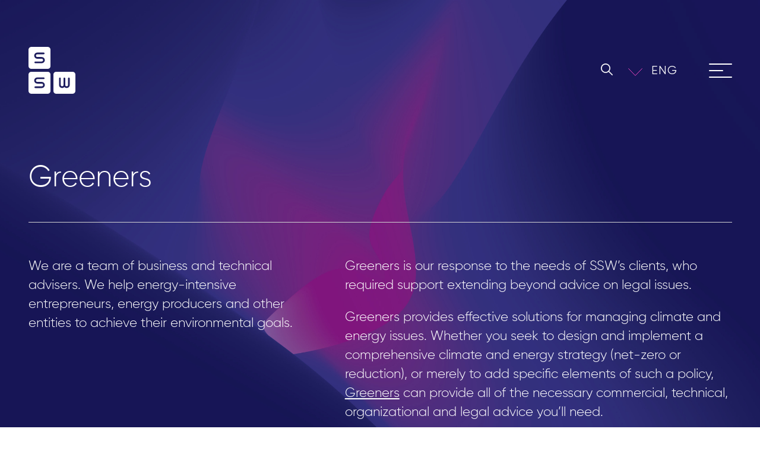

--- FILE ---
content_type: text/html; charset=UTF-8
request_url: https://ssw.solutions/en/beyond/greeners/
body_size: 18110
content:
<!doctype html>
<html lang="en-US">
<head>
	<meta charset="UTF-8">
	<meta name="viewport" content="width=device-width, initial-scale=1">
	<link rel="profile" href="https://gmpg.org/xfn/11">
	
		
	
        <script type="text/javascript" data-pressidium-cc-no-block>
            window.pressidiumCCBlockedScripts = [{"src":"^(?:https?:)?\\\/\\\/(?:www\\.)?google-analytics\\.com","category":"analytics","is_regex":true},{"src":"^(?:https?:)?\\\/\\\/(?:www\\.)?connect\\.facebook\\.net","category":"targeting","is_regex":true},{"src":"^(?:https?:)?\\\/\\\/(?:www\\.)?licdn\\.com","category":"preferences","is_regex":true},{"src":"^(?:https?:)?\\\/\\\/(?:www\\.)?linkedin\\.com","category":"preferences","is_regex":true},{"src":"^(?:https?:)?\\\/\\\/(?:www\\.)?ipstars\\.com","category":"targeting","is_regex":true},{"src":"^(?:https?:)?\\\/\\\/(?:www\\.)?doubleclick\\.net","category":"targeting","is_regex":true},{"src":"https:\/\/widgets.sociablekit.com\/linkedin-page-posts\/widget.js","category":"targeting","is_regex":false}];
            window.pressidiumCCCookieName = 'pressidium_cookie_consent';
        </script>

        <script src="https://ssw.solutions/wp-content/plugins/pressidium-cookie-consent/public/block-scripts.js" type="text/javascript" data-pressidium-cc-no-block></script>

        
        <script type="text/javascript" data-pressidium-cc-no-block>
            function onPressidiumCookieConsentUpdated(event) {
                window.dataLayer = window.dataLayer || [];
                window.dataLayer.push({
                    event: event.type,
                    consent: event.detail,
                });
            }

            window.addEventListener('pressidium-cookie-consent-accepted', onPressidiumCookieConsentUpdated);
            window.addEventListener('pressidium-cookie-consent-changed', onPressidiumCookieConsentUpdated);
        </script>

        
        <style id="pressidium-cc-styles">
            .pressidium-cc-theme {
                --cc-bg: #f9faff;
--cc-text: #112954;
--cc-btn-primary-bg: #fc4cc9;
--cc-btn-primary-text: #f9faff;
--cc-btn-primary-hover-bg: #1d2e38;
--cc-btn-primary-hover-text: #f9faff;
--cc-btn-secondary-bg: #dfe7f9;
--cc-btn-secondary-text: #112954;
--cc-btn-secondary-hover-bg: #c6d1ea;
--cc-btn-secondary-hover-text: #112954;
--cc-toggle-bg-off: #8fa8d6;
--cc-toggle-bg-on: #fc4cc9;
--cc-toggle-bg-readonly: #cbd8f1;
--cc-toggle-knob-bg: #fff;
--cc-toggle-knob-icon-color: #ecf2fa;
--cc-cookie-category-block-bg: #ebeff9;
--cc-cookie-category-block-bg-hover: #dbe5f9;
--cc-section-border: #f1f3f5;
--cc-block-text: #112954;
--cc-cookie-table-border: #e1e7f3;
--cc-overlay-bg: rgba(230, 235, 255, .85);
--cc-webkit-scrollbar-bg: #ebeff9;
--cc-webkit-scrollbar-bg-hover: #fc4cc9;
--cc-btn-floating-bg: #fc4cc9;
--cc-btn-floating-icon: #f9faff;
--cc-btn-floating-hover-bg: #1d2e38;
--cc-btn-floating-hover-icon: #f9faff;
            }
        </style>

        <!-- This site is running CAOS for WordPress -->
<meta name='robots' content='index, follow, max-image-preview:large, max-snippet:-1, max-video-preview:-1' />

	<!-- This site is optimized with the Yoast SEO Premium plugin v25.7.1 (Yoast SEO v26.7) - https://yoast.com/wordpress/plugins/seo/ -->
	<title>Greeners</title>
	<link rel="canonical" href="https://ssw.solutions/en/beyond/greeners/" />
	<meta property="og:locale" content="en_US" />
	<meta property="og:type" content="article" />
	<meta property="og:title" content="Greeners" />
	<meta property="og:url" content="https://ssw.solutions/en/beyond/greeners/" />
	<meta property="og:site_name" content="SSW" />
	<meta property="article:publisher" content="https://www.facebook.com/SSW-Pragmatic-Solutions-198477040912548/" />
	<meta property="article:modified_time" content="2024-07-09T09:33:26+00:00" />
	<meta property="og:image" content="https://ssw.solutions/wp-content/uploads/2024/07/ssw-logo-rgb-1200x675-1.png" />
	<meta property="og:image:width" content="1200" />
	<meta property="og:image:height" content="675" />
	<meta property="og:image:type" content="image/png" />
	<meta name="twitter:card" content="summary_large_image" />
	<meta name="twitter:label1" content="Est. reading time" />
	<meta name="twitter:data1" content="2 minutes" />
	<script type="application/ld+json" class="yoast-schema-graph">{"@context":"https://schema.org","@graph":[{"@type":"WebPage","@id":"https://ssw.solutions/en/beyond/greeners/","url":"https://ssw.solutions/en/beyond/greeners/","name":"Greeners","isPartOf":{"@id":"https://ssw.solutions/en/#website"},"datePublished":"2023-10-19T08:23:18+00:00","dateModified":"2024-07-09T09:33:26+00:00","breadcrumb":{"@id":"https://ssw.solutions/en/beyond/greeners/#breadcrumb"},"inLanguage":"en-US","potentialAction":[{"@type":"ReadAction","target":["https://ssw.solutions/en/beyond/greeners/"]}]},{"@type":"BreadcrumbList","@id":"https://ssw.solutions/en/beyond/greeners/#breadcrumb","itemListElement":[{"@type":"ListItem","position":1,"name":"Strona główna","item":"https://ssw.solutions/en/"},{"@type":"ListItem","position":2,"name":"Beyond","item":"https://ssw.solutions/en/beyond/"},{"@type":"ListItem","position":3,"name":"Greeners"}]},{"@type":"WebSite","@id":"https://ssw.solutions/en/#website","url":"https://ssw.solutions/en/","name":"SSW","description":"SSW to połączenie wiedzy, doświadczenia i profesjonalizmu. Stawiamy na pasję i różnorodność oraz talenty.","publisher":{"@id":"https://ssw.solutions/en/#organization"},"alternateName":"SSW","potentialAction":[{"@type":"SearchAction","target":{"@type":"EntryPoint","urlTemplate":"https://ssw.solutions/en/?s={search_term_string}"},"query-input":{"@type":"PropertyValueSpecification","valueRequired":true,"valueName":"search_term_string"}}],"inLanguage":"en-US"},{"@type":"Organization","@id":"https://ssw.solutions/en/#organization","name":"SSW Spaczyński, Szczepaniak, Wickel, Goździowska sp.k.","alternateName":"SSW","url":"https://ssw.solutions/en/","logo":{"@type":"ImageObject","inLanguage":"en-US","@id":"https://ssw.solutions/en/#/schema/logo/image/","url":"https://ssw.solutions/wp-content/uploads/2024/07/ssw-logo-rgb.png","contentUrl":"https://ssw.solutions/wp-content/uploads/2024/07/ssw-logo-rgb.png","width":2481,"height":2481,"caption":"SSW Spaczyński, Szczepaniak, Wickel, Goździowska sp.k."},"image":{"@id":"https://ssw.solutions/en/#/schema/logo/image/"},"sameAs":["https://www.facebook.com/SSW-Pragmatic-Solutions-198477040912548/","https://www.linkedin.com/company/1356327/","https://www.youtube.com/channel/UCJSyuGORhen_7VBZ2pC7h5Q"]}]}</script>
	<!-- / Yoast SEO Premium plugin. -->


<link rel='dns-prefetch' href='//challenges.cloudflare.com' />
<link rel='preconnect' href='//www.google-analytics.com' />
<link rel="alternate" type="application/rss+xml" title="SSW &raquo; Feed" href="https://ssw.solutions/en/feed/" />
<link rel="alternate" type="application/rss+xml" title="SSW &raquo; Comments Feed" href="https://ssw.solutions/en/comments/feed/" />
<link rel="alternate" title="oEmbed (JSON)" type="application/json+oembed" href="https://ssw.solutions/en/wp-json/oembed/1.0/embed?url=https%3A%2F%2Fssw.solutions%2Fen%2Fbeyond%2Fgreeners%2F" />
<link rel="alternate" title="oEmbed (XML)" type="text/xml+oembed" href="https://ssw.solutions/en/wp-json/oembed/1.0/embed?url=https%3A%2F%2Fssw.solutions%2Fen%2Fbeyond%2Fgreeners%2F&#038;format=xml" />
<style id='wp-img-auto-sizes-contain-inline-css'>
img:is([sizes=auto i],[sizes^="auto," i]){contain-intrinsic-size:3000px 1500px}
/*# sourceURL=wp-img-auto-sizes-contain-inline-css */
</style>
<style id='classic-theme-styles-inline-css'>
/*! This file is auto-generated */
.wp-block-button__link{color:#fff;background-color:#32373c;border-radius:9999px;box-shadow:none;text-decoration:none;padding:calc(.667em + 2px) calc(1.333em + 2px);font-size:1.125em}.wp-block-file__button{background:#32373c;color:#fff;text-decoration:none}
/*# sourceURL=/wp-includes/css/classic-themes.min.css */
</style>
<link rel='stylesheet' id='dnd-upload-cf7-css' href='https://ssw.solutions/wp-content/plugins/drag-and-drop-multiple-file-upload-contact-form-7/assets/css/dnd-upload-cf7.css?ver=1.3.9.2' media='all' />
<link rel='stylesheet' id='contact-form-7-css' href='https://ssw.solutions/wp-content/plugins/contact-form-7/includes/css/styles.css?ver=6.1.4' media='all' />
<link rel='stylesheet' id='wpml-legacy-dropdown-click-0-css' href='https://ssw.solutions/wp-content/plugins/sitepress-multilingual-cms/templates/language-switchers/legacy-dropdown-click/style.min.css?ver=1' media='all' />
<link rel='stylesheet' id='cookie-consent-client-style-css' href='https://ssw.solutions/wp-content/plugins/pressidium-cookie-consent/public/bundle.client.css?ver=a42c7610e2f07a53bd90' media='all' />
<link rel='stylesheet' id='ts-style-css' href='https://ssw.solutions/wp-content/themes/ts/style.css?ver=1.0.0' media='all' />
<link rel='stylesheet' id='wg-css2-css' href='https://ssw.solutions/wp-content/themes/ts/wg.css?ver=1.36' media='all' />
<link rel='stylesheet' id='responsive-767-css' href='https://ssw.solutions/wp-content/themes/ts/responsive-767.css' media='all' />
<link rel='stylesheet' id='responsive-1024-css' href='https://ssw.solutions/wp-content/themes/ts/responsive-1024.css' media='all' />
<link rel='stylesheet' id='vaga-css-css' href='https://ssw.solutions/wp-content/themes/ts/assets/vaga/vaga.min.css' media='all' />
<link rel='stylesheet' id='overlayscrollbars-css-css' href='https://ssw.solutions/wp-content/themes/ts/assets/overlayscrollbars/overlayscrollbars_2.3.0.min.css' media='all' />
<link rel='stylesheet' id='splide-css-css' href='https://ssw.solutions/wp-content/themes/ts/assets/splide/splide.min.css' media='all' />
<link rel='stylesheet' id='splide-theme-css-css' href='https://ssw.solutions/wp-content/themes/ts/assets/splide/splide-default.min.css' media='all' />
<link rel='stylesheet' id='eeb-css-frontend-css' href='https://ssw.solutions/wp-content/plugins/email-encoder-bundle/core/includes/assets/css/style.css?ver=251128-81247' media='all' />
<link rel='stylesheet' id='ald-styles-css' href='https://ssw.solutions/wp-content/plugins/ajax-load-more-anything/assets/styles.min.css?ver=3.3.9' media='all' />
<script id="wpml-cookie-js-extra">
var wpml_cookies = {"wp-wpml_current_language":{"value":"en","expires":1,"path":"/"}};
var wpml_cookies = {"wp-wpml_current_language":{"value":"en","expires":1,"path":"/"}};
//# sourceURL=wpml-cookie-js-extra
</script>
<script src="https://ssw.solutions/wp-content/plugins/sitepress-multilingual-cms/res/js/cookies/language-cookie.js?ver=486900" id="wpml-cookie-js" defer data-wp-strategy="defer"></script>
<script id="consent-mode-script-js-extra">
var pressidiumCCGCM = {"gcm":{"enabled":true,"implementation":"gtag","ads_data_redaction":true,"url_passthrough":false,"regions":[]}};
//# sourceURL=consent-mode-script-js-extra
</script>
<script src="https://ssw.solutions/wp-content/plugins/pressidium-cookie-consent/public/consent-mode.js?ver=e12e26152e9ebe6a26ba" id="consent-mode-script-js"></script>
<script src="https://ssw.solutions/wp-content/plugins/sitepress-multilingual-cms/templates/language-switchers/legacy-dropdown-click/script.min.js?ver=1" id="wpml-legacy-dropdown-click-0-js"></script>
<script src="https://ssw.solutions/wp-content/themes/ts/assets/splide/splide.min.js" id="splide-js-js"></script>
<script src="https://ssw.solutions/wp-content/themes/ts/assets/js/zoom-helpers.js" id="zoomfix-js"></script>
<script src="https://ssw.solutions/wp-includes/js/jquery/jquery.min.js?ver=3.7.1" id="jquery-core-js"></script>
<script src="https://ssw.solutions/wp-includes/js/jquery/jquery-migrate.min.js?ver=3.4.1" id="jquery-migrate-js"></script>
<script src="https://ssw.solutions/wp-content/plugins/email-encoder-bundle/core/includes/assets/js/custom.js?ver=251128-81247" id="eeb-js-frontend-js"></script>
<script data-cfasync="false" async src="https://ssw.solutions/wp-content/uploads/caos/59e2446e.js?id=G-YBJ9E44Z8F" id="caos-gtag-js"></script>
<script data-cfasync="false" id="caos-gtag-js-after">
window.dataLayer = window.dataLayer || [];

    function gtag() {
        dataLayer.push(arguments);
    }

    gtag('js', new Date());
    gtag('config', 'G-YBJ9E44Z8F', {"cookie_domain":"ssw.solutions","cookie_flags":"samesite=none;secure","allow_google_signals":true});
	
//# sourceURL=caos-gtag-js-after
</script>
<link rel="https://api.w.org/" href="https://ssw.solutions/en/wp-json/" /><link rel="alternate" title="JSON" type="application/json" href="https://ssw.solutions/en/wp-json/wp/v2/pages/29124" /><link rel="EditURI" type="application/rsd+xml" title="RSD" href="https://ssw.solutions/xmlrpc.php?rsd" />
<link rel='shortlink' href='https://ssw.solutions/en/?p=29124' />
<meta name="generator" content="WPML ver:4.8.6 stt:1,28,29,40;" />
<link rel="icon" href="https://ssw.solutions/wp-content/uploads/2023/06/sswfav-55x55.png" sizes="32x32" />
<link rel="icon" href="https://ssw.solutions/wp-content/uploads/2023/06/sswfav.png" sizes="192x192" />
<link rel="apple-touch-icon" href="https://ssw.solutions/wp-content/uploads/2023/06/sswfav.png" />
<meta name="msapplication-TileImage" content="https://ssw.solutions/wp-content/uploads/2023/06/sswfav.png" />
		<style id="wp-custom-css">
			.postid-42384 .experience-graybox-wrapper,
.postid-42420 .experience-graybox-wrapper {
	margin-bottom: 75px;
}

/*.admin-bar .animated-claim-wrapper .container, pressidium-floating-button, .admin-bar .site-header .right-part {
	opacity: 0;
}*/

@media (min-width: 768px) {
	div[data-overlayscrollbars-viewport="scrollbarHidden"] {
	max-height: 310px;
}
}

@media (max-width: 767px) {
	div[data-overlayscrollbars-viewport="scrollbarHidden"] {
    max-height: 250px !important;
    padding-right: 30px !important;
}

.rewards-simple-wrapper .splide__pagination {
    right: 0; bottom: -50px;
}

.rewards-simple-wrapper .splide__pagination__page {
    height: 12px; width: 12px;
}
}

@media (min-width: 1025px) {
	/*.single-simple-reward aside  {
		max-height: 650px;
	}*/
}

.default-list li:before {
    display: none !important;
}

.default-list li {
    font-size: 15px !important;
    line-height: 21px !important;
}

ol.default-list {
    list-style: decimal !important;
}

.wpcf7-acceptance.optional a {
    color: inherit;
    text-decoration: underline !important;
}

.wwhi-fulldesc h1 {
    font-size: 30px;
    line-height: 36px;
}

.category-nowe-technologie .blog-post {
    grid-area: initial !important;
}

@media (min-width: 1025px) {
    .single-rozwiazanie .single-simple-reward picture img {
        max-height: 245px;
        width: auto;
    }
    .single-rozwiazanie .single-simple-reward .size-post-thumbnail{
        max-width: 100%;
    }
}

#s-cnt .b-bn .b-tl {
	font-size: 16px;
}

.cf-accepts .wpcf7-not-valid-tip {
    position: relative;
    bottom: initial;
    left: initial;
    width: 100%;
    margin-top: 10px;
}

.btn-only {
	justify-content: flex-end;
}

.spec-intro-wrapper .default-header {
	color: #fff !important
}

.page-id-37230 .grecaptcha-badge{visibility:visible}
.page-id-37386 .grecaptcha-badge{visibility:visible}

.newtime-override {
    left: initial !important;
    bottom: initial !important;
    top: 35px !important;
    right: 45px !important;
    color: #fff !important;
    font-weight: 600;
}

@media (max-width: 767px) {
    .newtime-override {
        font-size: 14px !important;
        top: 15px !important;
        right: 25px !important;
    }
    .single-wpisy-bazy-wiedzy .container .container {
        padding-left: 0;
        padding-right: 0;
    }
}

.rewards-simple-wrapper .splide__list {
    list-style: none;
    padding: 0;
    margin: 0;
}

.download-block svg circle {
    -webkit-transition: all 0.35s ease-in-out;
    transition: all 0.35s ease-in-out;
}

.download-block:hover svg circle {
    fill: #fc4cc9
}

.download-block .filename {
	min-height: 105px;
}

/** 15.11.2024 **/

.single-specjalizacja article h1,
.single-rozwiazanie article h1 {
    font-size: 28px;
    line-height: 32px;
}

.single-specjalizacja article h2,
.single-rozwiazanie article h2 {
    font-size: 25px;
    line-height: 29px;
}

.single-specjalizacja article h3,
.single-rozwiazanie article h3 {
    font-size: 22px;
    line-height: 27px;
}

.single-specjalizacja article h4,
.single-rozwiazanie article h4 {
    font-size: 19px;
    line-height: 24px;
}

.addinfo-wrapper-spec table tr:first-of-type td:first-of-type a, 
.wwhi-fulldesc table tr:first-of-type td:first-of-type a {
    color: #fff;
    text-decoration: underline !important;
}

.download-block[style="display: inline;"] {
    display: flex !important;
    flex-direction: column;
    justify-content: space-between;
}		</style>
		<style type="text/css">.single-specjalizacja .news-wrapper-spec .posts-grid-simple .single-post-block,.single-rozwiazanie .news-wrapper-spec .container,.downloads-grid .download-block{display:none}</style>
	<!-- Meta Pixel Code -->
	<script>
	  !function(f,b,e,v,n,t,s)
	  {if(f.fbq)return;n=f.fbq=function(){n.callMethod?
	  n.callMethod.apply(n,arguments):n.queue.push(arguments)};
	  if(!f._fbq)f._fbq=n;n.push=n;n.loaded=!0;n.version='2.0';
	  n.queue=[];t=b.createElement(e);t.async=!0;
	  t.src=v;s=b.getElementsByTagName(e)[0];
	  s.parentNode.insertBefore(t,s)}(window, document,'script',
	  'https://linkprotect.cudasvc.com/url?a=https%3a%2f%2fconnect.facebook.net%2fen_US%2ffbevents.js&c=E,1,x4xF39U2iLjy3NbJAfRhezwTPgEiOn5eOkS_xaHuhVGWDGbN9VTJqSei9fZZJHIaUu7dRL2zLJVfD2jBPryyeTg4iDoy8M34uhbOk1NPL3nAz1TFCA,,&typo=1');
	  fbq('init', '569271641478192');
	  fbq('track', 'PageView');
	</script>
	<noscript><img height="1" width="1" style="display:none"
	  src="https://www.facebook.com/tr?id=569271641478192&ev=PageView&noscript=1"
	/></noscript>
	<!-- End Meta Pixel Code -->

	<!-- Global site tag (gtag.js) - Google Analytics -->
	<script async src="https://www.googletagmanager.com/gtag/js?id=UA-10007649-4"></script>
	<script>
	  window.dataLayer = window.dataLayer || [];
	  function gtag(){dataLayer.push(arguments);}
	  gtag('js', new Date());

	  gtag('config', 'UA-10007649-4');
	</script>

	<!-- Google Tag Manager: TS -->
	<script>(function(w,d,s,l,i){w[l]=w[l]||[];w[l].push({'gtm.start':
	new Date().getTime(),event:'gtm.js'});var f=d.getElementsByTagName(s)[0],
	j=d.createElement(s),dl=l!='dataLayer'?'&l='+l:'';j.async=true;j.src=
	'https://www.googletagmanager.com/gtm.js?id='+i+dl;f.parentNode.insertBefore(j,f);
	})(window,document,'script','dataLayer','GTM-TMLN6CTL');</script>
	<!-- End Google Tag Manager -->

<style id='global-styles-inline-css'>
:root{--wp--preset--aspect-ratio--square: 1;--wp--preset--aspect-ratio--4-3: 4/3;--wp--preset--aspect-ratio--3-4: 3/4;--wp--preset--aspect-ratio--3-2: 3/2;--wp--preset--aspect-ratio--2-3: 2/3;--wp--preset--aspect-ratio--16-9: 16/9;--wp--preset--aspect-ratio--9-16: 9/16;--wp--preset--color--black: #000000;--wp--preset--color--cyan-bluish-gray: #abb8c3;--wp--preset--color--white: #ffffff;--wp--preset--color--pale-pink: #f78da7;--wp--preset--color--vivid-red: #cf2e2e;--wp--preset--color--luminous-vivid-orange: #ff6900;--wp--preset--color--luminous-vivid-amber: #fcb900;--wp--preset--color--light-green-cyan: #7bdcb5;--wp--preset--color--vivid-green-cyan: #00d084;--wp--preset--color--pale-cyan-blue: #8ed1fc;--wp--preset--color--vivid-cyan-blue: #0693e3;--wp--preset--color--vivid-purple: #9b51e0;--wp--preset--gradient--vivid-cyan-blue-to-vivid-purple: linear-gradient(135deg,rgb(6,147,227) 0%,rgb(155,81,224) 100%);--wp--preset--gradient--light-green-cyan-to-vivid-green-cyan: linear-gradient(135deg,rgb(122,220,180) 0%,rgb(0,208,130) 100%);--wp--preset--gradient--luminous-vivid-amber-to-luminous-vivid-orange: linear-gradient(135deg,rgb(252,185,0) 0%,rgb(255,105,0) 100%);--wp--preset--gradient--luminous-vivid-orange-to-vivid-red: linear-gradient(135deg,rgb(255,105,0) 0%,rgb(207,46,46) 100%);--wp--preset--gradient--very-light-gray-to-cyan-bluish-gray: linear-gradient(135deg,rgb(238,238,238) 0%,rgb(169,184,195) 100%);--wp--preset--gradient--cool-to-warm-spectrum: linear-gradient(135deg,rgb(74,234,220) 0%,rgb(151,120,209) 20%,rgb(207,42,186) 40%,rgb(238,44,130) 60%,rgb(251,105,98) 80%,rgb(254,248,76) 100%);--wp--preset--gradient--blush-light-purple: linear-gradient(135deg,rgb(255,206,236) 0%,rgb(152,150,240) 100%);--wp--preset--gradient--blush-bordeaux: linear-gradient(135deg,rgb(254,205,165) 0%,rgb(254,45,45) 50%,rgb(107,0,62) 100%);--wp--preset--gradient--luminous-dusk: linear-gradient(135deg,rgb(255,203,112) 0%,rgb(199,81,192) 50%,rgb(65,88,208) 100%);--wp--preset--gradient--pale-ocean: linear-gradient(135deg,rgb(255,245,203) 0%,rgb(182,227,212) 50%,rgb(51,167,181) 100%);--wp--preset--gradient--electric-grass: linear-gradient(135deg,rgb(202,248,128) 0%,rgb(113,206,126) 100%);--wp--preset--gradient--midnight: linear-gradient(135deg,rgb(2,3,129) 0%,rgb(40,116,252) 100%);--wp--preset--font-size--small: 13px;--wp--preset--font-size--medium: 20px;--wp--preset--font-size--large: 36px;--wp--preset--font-size--x-large: 42px;--wp--preset--spacing--20: 0.44rem;--wp--preset--spacing--30: 0.67rem;--wp--preset--spacing--40: 1rem;--wp--preset--spacing--50: 1.5rem;--wp--preset--spacing--60: 2.25rem;--wp--preset--spacing--70: 3.38rem;--wp--preset--spacing--80: 5.06rem;--wp--preset--shadow--natural: 6px 6px 9px rgba(0, 0, 0, 0.2);--wp--preset--shadow--deep: 12px 12px 50px rgba(0, 0, 0, 0.4);--wp--preset--shadow--sharp: 6px 6px 0px rgba(0, 0, 0, 0.2);--wp--preset--shadow--outlined: 6px 6px 0px -3px rgb(255, 255, 255), 6px 6px rgb(0, 0, 0);--wp--preset--shadow--crisp: 6px 6px 0px rgb(0, 0, 0);}:where(.is-layout-flex){gap: 0.5em;}:where(.is-layout-grid){gap: 0.5em;}body .is-layout-flex{display: flex;}.is-layout-flex{flex-wrap: wrap;align-items: center;}.is-layout-flex > :is(*, div){margin: 0;}body .is-layout-grid{display: grid;}.is-layout-grid > :is(*, div){margin: 0;}:where(.wp-block-columns.is-layout-flex){gap: 2em;}:where(.wp-block-columns.is-layout-grid){gap: 2em;}:where(.wp-block-post-template.is-layout-flex){gap: 1.25em;}:where(.wp-block-post-template.is-layout-grid){gap: 1.25em;}.has-black-color{color: var(--wp--preset--color--black) !important;}.has-cyan-bluish-gray-color{color: var(--wp--preset--color--cyan-bluish-gray) !important;}.has-white-color{color: var(--wp--preset--color--white) !important;}.has-pale-pink-color{color: var(--wp--preset--color--pale-pink) !important;}.has-vivid-red-color{color: var(--wp--preset--color--vivid-red) !important;}.has-luminous-vivid-orange-color{color: var(--wp--preset--color--luminous-vivid-orange) !important;}.has-luminous-vivid-amber-color{color: var(--wp--preset--color--luminous-vivid-amber) !important;}.has-light-green-cyan-color{color: var(--wp--preset--color--light-green-cyan) !important;}.has-vivid-green-cyan-color{color: var(--wp--preset--color--vivid-green-cyan) !important;}.has-pale-cyan-blue-color{color: var(--wp--preset--color--pale-cyan-blue) !important;}.has-vivid-cyan-blue-color{color: var(--wp--preset--color--vivid-cyan-blue) !important;}.has-vivid-purple-color{color: var(--wp--preset--color--vivid-purple) !important;}.has-black-background-color{background-color: var(--wp--preset--color--black) !important;}.has-cyan-bluish-gray-background-color{background-color: var(--wp--preset--color--cyan-bluish-gray) !important;}.has-white-background-color{background-color: var(--wp--preset--color--white) !important;}.has-pale-pink-background-color{background-color: var(--wp--preset--color--pale-pink) !important;}.has-vivid-red-background-color{background-color: var(--wp--preset--color--vivid-red) !important;}.has-luminous-vivid-orange-background-color{background-color: var(--wp--preset--color--luminous-vivid-orange) !important;}.has-luminous-vivid-amber-background-color{background-color: var(--wp--preset--color--luminous-vivid-amber) !important;}.has-light-green-cyan-background-color{background-color: var(--wp--preset--color--light-green-cyan) !important;}.has-vivid-green-cyan-background-color{background-color: var(--wp--preset--color--vivid-green-cyan) !important;}.has-pale-cyan-blue-background-color{background-color: var(--wp--preset--color--pale-cyan-blue) !important;}.has-vivid-cyan-blue-background-color{background-color: var(--wp--preset--color--vivid-cyan-blue) !important;}.has-vivid-purple-background-color{background-color: var(--wp--preset--color--vivid-purple) !important;}.has-black-border-color{border-color: var(--wp--preset--color--black) !important;}.has-cyan-bluish-gray-border-color{border-color: var(--wp--preset--color--cyan-bluish-gray) !important;}.has-white-border-color{border-color: var(--wp--preset--color--white) !important;}.has-pale-pink-border-color{border-color: var(--wp--preset--color--pale-pink) !important;}.has-vivid-red-border-color{border-color: var(--wp--preset--color--vivid-red) !important;}.has-luminous-vivid-orange-border-color{border-color: var(--wp--preset--color--luminous-vivid-orange) !important;}.has-luminous-vivid-amber-border-color{border-color: var(--wp--preset--color--luminous-vivid-amber) !important;}.has-light-green-cyan-border-color{border-color: var(--wp--preset--color--light-green-cyan) !important;}.has-vivid-green-cyan-border-color{border-color: var(--wp--preset--color--vivid-green-cyan) !important;}.has-pale-cyan-blue-border-color{border-color: var(--wp--preset--color--pale-cyan-blue) !important;}.has-vivid-cyan-blue-border-color{border-color: var(--wp--preset--color--vivid-cyan-blue) !important;}.has-vivid-purple-border-color{border-color: var(--wp--preset--color--vivid-purple) !important;}.has-vivid-cyan-blue-to-vivid-purple-gradient-background{background: var(--wp--preset--gradient--vivid-cyan-blue-to-vivid-purple) !important;}.has-light-green-cyan-to-vivid-green-cyan-gradient-background{background: var(--wp--preset--gradient--light-green-cyan-to-vivid-green-cyan) !important;}.has-luminous-vivid-amber-to-luminous-vivid-orange-gradient-background{background: var(--wp--preset--gradient--luminous-vivid-amber-to-luminous-vivid-orange) !important;}.has-luminous-vivid-orange-to-vivid-red-gradient-background{background: var(--wp--preset--gradient--luminous-vivid-orange-to-vivid-red) !important;}.has-very-light-gray-to-cyan-bluish-gray-gradient-background{background: var(--wp--preset--gradient--very-light-gray-to-cyan-bluish-gray) !important;}.has-cool-to-warm-spectrum-gradient-background{background: var(--wp--preset--gradient--cool-to-warm-spectrum) !important;}.has-blush-light-purple-gradient-background{background: var(--wp--preset--gradient--blush-light-purple) !important;}.has-blush-bordeaux-gradient-background{background: var(--wp--preset--gradient--blush-bordeaux) !important;}.has-luminous-dusk-gradient-background{background: var(--wp--preset--gradient--luminous-dusk) !important;}.has-pale-ocean-gradient-background{background: var(--wp--preset--gradient--pale-ocean) !important;}.has-electric-grass-gradient-background{background: var(--wp--preset--gradient--electric-grass) !important;}.has-midnight-gradient-background{background: var(--wp--preset--gradient--midnight) !important;}.has-small-font-size{font-size: var(--wp--preset--font-size--small) !important;}.has-medium-font-size{font-size: var(--wp--preset--font-size--medium) !important;}.has-large-font-size{font-size: var(--wp--preset--font-size--large) !important;}.has-x-large-font-size{font-size: var(--wp--preset--font-size--x-large) !important;}
/*# sourceURL=global-styles-inline-css */
</style>
</head>


<body class="wp-singular page-template page-template-template-sdedykowana page-template-template-sdedykowana-php page page-id-29124 page-child parent-pageid-943 wp-custom-logo wp-theme-ts pressidium-cc-theme no-sidebar">

<!-- Google Tag Manager (noscript): TS -->
<noscript><iframe src="https://www.googletagmanager.com/ns.html?id=GTM-TMLN6CTL"
height="0" width="0" style="display:none;visibility:hidden"></iframe></noscript>
<!-- End Google Tag Manager (noscript) -->

<div id="page" class="site">

	<section id="wyszukiwanie-okno" class="search-input-wrapper">
		<form role="search" method="get" class="search-form" action="https://ssw.solutions/en/">
				<label>
					<span class="screen-reader-text">Search for:</span>
					<input type="search" class="search-field" placeholder="Search &hellip;" value="" name="s" />
				</label>
				<input type="submit" class="search-submit" value="Search" />
			</form>		<svg data-src="https://ssw.solutions/wp-content/themes/ts/assets/svg/close-search.svg" id="zamknij-wyszukiwanie" class="close-search-icon" width="100" height="100" fill="#fff"></svg>
	</section>

	<header id="masthead" class="site-header">

		<div id="menu-slide" class="slide-menu-wrapper">

			<div class="container">

				<div class="slide-contents">

					<!-- Menu -->

					<div class="leftcol-primary-menu">

						<div class="menu-menu-glowne-01-pl-container"><ul id="primary-menu" class="primary-menu-list"><li id="menu-item-411" class="menu-item menu-item-type-post_type menu-item-object-page menu-item-home menu-item-411"><a href="https://ssw.solutions/en/">Home</a></li>
<li id="menu-item-413" class="menu-item menu-item-type-post_type menu-item-object-page menu-item-413"><a href="https://ssw.solutions/en/law/">Law</a></li>
<li id="menu-item-414" class="menu-item menu-item-type-post_type menu-item-object-page current-page-ancestor menu-item-414"><a href="https://ssw.solutions/en/beyond/">Beyond</a></li>
<li id="menu-item-419" class="menu-item menu-item-type-post_type menu-item-object-page menu-item-419"><a href="https://ssw.solutions/en/ssw/">Contact</a></li>
</ul></div>
					</div>

					<div class="leftcolsec-primary-menu second-smaller">

						<div class="menu-menu-glowne-02-en-container"><ul id="primary-menu-02" class="primary-menu-list smaller-menu"><li id="menu-item-38792" class="menu-item menu-item-type-post_type menu-item-object-page menu-item-38792"><a href="https://ssw.solutions/en/knowledge-base/">Knowledge base</a></li>
<li id="menu-item-38793" class="menu-item menu-item-type-post_type menu-item-object-page menu-item-38793"><a href="https://ssw.solutions/en/about-us/">About us</a></li>
<li id="menu-item-38794" class="menu-item menu-item-type-post_type menu-item-object-page menu-item-38794"><a href="https://ssw.solutions/en/team/">Team</a></li>
</ul></div>
					</div>

					<!-- Social Media -->

					<ul class="midcol-sm sm-list-header">

						<li><a href="https://www.youtube.com/channel/UCJSyuGORhen_7VBZ2pC7h5Q" rel="me" target="_blank"><svg data-src="https://ssw.solutions/wp-content/themes/ts/assets/svg/sm-circled-youtube.svg" width="33" height="33" fill="white"></a></li><li><a href="https://www.linkedin.com/company/1356327/" rel="me" target="_blank"><svg data-src="https://ssw.solutions/wp-content/themes/ts/assets/svg/sm-circled-linkedin.svg" width="33" height="33" fill="white"></a></li><li><a href="https://www.facebook.com/people/SSW/100057412390942/" rel="me" target="_blank"><svg data-src="https://ssw.solutions/wp-content/themes/ts/assets/svg/sm-circled-facebook.svg" width="33" height="33" fill="white"></a></li><li><a href="https://www.instagram.com/ssw.law/" rel="me" target="_blank"><svg data-src="https://ssw.solutions/wp-content/themes/ts/assets/svg/sm-circled-instagram.svg" width="33" height="33" fill="white"></a></li>
					</ul>

					<!-- Blog -->

					
				</div>

			</div>

		</div>

		<div class="container">

			<div class="row row-wrap stack-between row-header">

				<div class="left-part">

					
											<a href="https://ssw.solutions/en/" class="custom-logo-link en" rel="home" aria-current="page"><img width="79" height="79" src="https://ssw.solutions/wp-content/uploads/2023/06/ssw-white.svg" class="custom-logo" alt="SSW" decoding="async"></a>
					
					
					
					
					
					
				</div>

				<div class="right-part">

					<!-- Dropdown categories -->

					
					<!-- Search -->

					<span class="search-init" id="wyszukiwanie"><svg data-src="https://ssw.solutions/wp-content/themes/ts/assets/svg/search-icon-header.svg" width="20" height="20" fill="white"></svg></span>

					<!-- Language switcher -->

					<div class="lang-switcher-wrapper" id="langs">
						<!--<select class="lang-switcher">
							<option>PL</option>
							<option>ENG</option>
						</select>-->
						
<div class="wpml-ls-statics-shortcode_actions wpml-ls wpml-ls-legacy-dropdown-click js-wpml-ls-legacy-dropdown-click">
	<ul role="menu">

		<li class="wpml-ls-slot-shortcode_actions wpml-ls-item wpml-ls-item-en wpml-ls-current-language wpml-ls-first-item wpml-ls-item-legacy-dropdown-click" role="none">

			<a href="#" class="js-wpml-ls-item-toggle wpml-ls-item-toggle" role="menuitem" title="Switch to ENG">
                <span class="wpml-ls-native" role="menuitem">ENG</span></a>

			<ul class="js-wpml-ls-sub-menu wpml-ls-sub-menu" role="menu">
				
					<li class="wpml-ls-slot-shortcode_actions wpml-ls-item wpml-ls-item-pl wpml-ls-last-item" role="none">
						<a href="https://ssw.solutions/beyond/greeners/" class="wpml-ls-link" role="menuitem" aria-label="Switch to PL" title="Switch to PL">
                            <span class="wpml-ls-native" lang="pl">PL</span></a>
					</li>

							</ul>

		</li>

	</ul>
</div>
					</div>

					<!-- Burger -->

					<div id="nav-icon1"><span></span><span></span><span></span></div>

				</div>

			</div>

		</div>

	</header><!-- #masthead -->
<main id="primary" class="site-main">

	<!-- Intro / Wstep i opis -->

	<section id="sekcja-wstepu-i-opis" class="spec-intro-wrapper">
		<div class="container">

			<h1 class="spec-header bordered-title vaga-fade-in">
				Greeners			</h1>

			<div class="row row-wrap stack-between row-spec-intro vaga-fade-in vaga-delay-1">
				<blockquote><p><span class="TextRun SCXW91996429 BCX8" lang="EN-US" xml:lang="EN-US" data-contrast="none"><span class="NormalTextRun SCXW91996429 BCX8">We are a team of business and technical advis</span><span class="NormalTextRun SCXW91996429 BCX8">e</span><span class="NormalTextRun SCXW91996429 BCX8">rs. We help energy-intensive entrepreneurs, energy producers and other entities </span><span class="NormalTextRun SCXW91996429 BCX8">to </span><span class="NormalTextRun SCXW91996429 BCX8">achiev</span><span class="NormalTextRun SCXW91996429 BCX8">e their </span><span class="NormalTextRun SCXW91996429 BCX8">environmental goals.</span></span><span class="EOP SCXW91996429 BCX8" data-ccp-props="{&quot;201341983&quot;:0,&quot;335559739&quot;:0,&quot;335559740&quot;:240}"> </span></p>
</blockquote>				<article><p><span data-contrast="none">Greeners is our response to the needs of SSW&#8217;s clients, who required support extending beyond advice on legal issues.</span><span data-ccp-props="{&quot;201341983&quot;:0,&quot;335559739&quot;:0,&quot;335559740&quot;:240}"> </span></p>
<p><span data-contrast="none">Greeners provides effective solutions for managing climate and energy issues. Whether you seek to design and implement a comprehensive climate and energy strategy (net-zero or reduction), or merely to add specific elements of such a policy, <a href="https://greeners.solutions/en/">Greeners</a> can provide all of the necessary commercial, technical, organizational and legal advice you’ll need.</span><span data-ccp-props="{&quot;201341983&quot;:0,&quot;335559739&quot;:0,&quot;335559740&quot;:240}"> </span></p>
</article>
			</div>

		</div>
	</section>

	<!-- Additional info / Additional content -->

	
	<!-- What we help in / W czym pomagamy -->

	<section id="w-czym-pomagamy" class="wwhi-wrapper">

		<div class="container">

			<h2 class="default-title">How can we help?</h2>

			<div class="row row-wrap stack-between row-wwhi">

				<aside class="wwhi-intro wwhi-fulldesc"><ul style="font-weight: 400;">
<li data-leveltext="" data-font="Symbol" data-listid="28" data-list-defn-props="{&quot;335552541&quot;:1,&quot;335559684&quot;:-2,&quot;335559685&quot;:720,&quot;335559991&quot;:360,&quot;469769226&quot;:&quot;Symbol&quot;,&quot;469769242&quot;:[8226],&quot;469777803&quot;:&quot;left&quot;,&quot;469777804&quot;:&quot;&quot;,&quot;469777815&quot;:&quot;hybridMultilevel&quot;}" aria-setsize="-1" data-aria-posinset="1" data-aria-level="1"><span data-contrast="none">Analysing your company’s current energy and resource economy and describing the baseline scenario;</span><span data-ccp-props="{&quot;201341983&quot;:0,&quot;335559739&quot;:0,&quot;335559740&quot;:240}"> </span></li>
<li data-leveltext="" data-font="Symbol" data-listid="28" data-list-defn-props="{&quot;335552541&quot;:1,&quot;335559684&quot;:-2,&quot;335559685&quot;:720,&quot;335559991&quot;:360,&quot;469769226&quot;:&quot;Symbol&quot;,&quot;469769242&quot;:[8226],&quot;469777803&quot;:&quot;left&quot;,&quot;469777804&quot;:&quot;&quot;,&quot;469777815&quot;:&quot;hybridMultilevel&quot;}" aria-setsize="-1" data-aria-posinset="2" data-aria-level="1"><span data-contrast="none">Measuring your carbon footprint;</span><span data-ccp-props="{&quot;201341983&quot;:0,&quot;335559739&quot;:0,&quot;335559740&quot;:240}"> </span></li>
<li data-leveltext="" data-font="Symbol" data-listid="28" data-list-defn-props="{&quot;335552541&quot;:1,&quot;335559684&quot;:-2,&quot;335559685&quot;:720,&quot;335559991&quot;:360,&quot;469769226&quot;:&quot;Symbol&quot;,&quot;469769242&quot;:[8226],&quot;469777803&quot;:&quot;left&quot;,&quot;469777804&quot;:&quot;&quot;,&quot;469777815&quot;:&quot;hybridMultilevel&quot;}" aria-setsize="-1" data-aria-posinset="3" data-aria-level="1"><span data-contrast="none">Regulatory audits;</span><span data-ccp-props="{&quot;201341983&quot;:0,&quot;335559739&quot;:0,&quot;335559740&quot;:240}"> </span></li>
<li data-leveltext="" data-font="Symbol" data-listid="28" data-list-defn-props="{&quot;335552541&quot;:1,&quot;335559684&quot;:-2,&quot;335559685&quot;:720,&quot;335559991&quot;:360,&quot;469769226&quot;:&quot;Symbol&quot;,&quot;469769242&quot;:[8226],&quot;469777803&quot;:&quot;left&quot;,&quot;469777804&quot;:&quot;&quot;,&quot;469777815&quot;:&quot;hybridMultilevel&quot;}" aria-setsize="-1" data-aria-posinset="4" data-aria-level="1"><span data-contrast="none">Technical audits;</span><span data-ccp-props="{&quot;201341983&quot;:0,&quot;335559739&quot;:0,&quot;335559740&quot;:240}"> </span></li>
<li data-leveltext="" data-font="Symbol" data-listid="28" data-list-defn-props="{&quot;335552541&quot;:1,&quot;335559684&quot;:-2,&quot;335559685&quot;:720,&quot;335559991&quot;:360,&quot;469769226&quot;:&quot;Symbol&quot;,&quot;469769242&quot;:[8226],&quot;469777803&quot;:&quot;left&quot;,&quot;469777804&quot;:&quot;&quot;,&quot;469777815&quot;:&quot;hybridMultilevel&quot;}" aria-setsize="-1" data-aria-posinset="5" data-aria-level="1"><span data-contrast="none">Designing energy models for industrial facilities;</span><span data-ccp-props="{&quot;201341983&quot;:0,&quot;335559739&quot;:0,&quot;335559740&quot;:240}"> </span></li>
<li data-leveltext="" data-font="Symbol" data-listid="28" data-list-defn-props="{&quot;335552541&quot;:1,&quot;335559684&quot;:-2,&quot;335559685&quot;:720,&quot;335559991&quot;:360,&quot;469769226&quot;:&quot;Symbol&quot;,&quot;469769242&quot;:[8226],&quot;469777803&quot;:&quot;left&quot;,&quot;469777804&quot;:&quot;&quot;,&quot;469777815&quot;:&quot;hybridMultilevel&quot;}" aria-setsize="-1" data-aria-posinset="6" data-aria-level="1"><span data-contrast="none">Energy efficiency solutions (white certificates);</span><span data-ccp-props="{&quot;201341983&quot;:0,&quot;335559739&quot;:0,&quot;335559740&quot;:240}"> </span></li>
<li data-leveltext="" data-font="Symbol" data-listid="28" data-list-defn-props="{&quot;335552541&quot;:1,&quot;335559684&quot;:-2,&quot;335559685&quot;:720,&quot;335559991&quot;:360,&quot;469769226&quot;:&quot;Symbol&quot;,&quot;469769242&quot;:[8226],&quot;469777803&quot;:&quot;left&quot;,&quot;469777804&quot;:&quot;&quot;,&quot;469777815&quot;:&quot;hybridMultilevel&quot;}" aria-setsize="-1" data-aria-posinset="7" data-aria-level="1"><span data-contrast="none">Investments in renewable energy sources (direct line, cable pooling, Energy as a Service);</span><span data-ccp-props="{&quot;201341983&quot;:0,&quot;335559739&quot;:0,&quot;335559740&quot;:240}"> </span></li>
<li data-leveltext="" data-font="Symbol" data-listid="28" data-list-defn-props="{&quot;335552541&quot;:1,&quot;335559684&quot;:-2,&quot;335559685&quot;:720,&quot;335559991&quot;:360,&quot;469769226&quot;:&quot;Symbol&quot;,&quot;469769242&quot;:[8226],&quot;469777803&quot;:&quot;left&quot;,&quot;469777804&quot;:&quot;&quot;,&quot;469777815&quot;:&quot;hybridMultilevel&quot;}" aria-setsize="-1" data-aria-posinset="8" data-aria-level="1"><span data-contrast="none">Investments in high-efficiency cogeneration (guaranteed premium, EU ETS);</span><span data-ccp-props="{&quot;201341983&quot;:0,&quot;335559739&quot;:0,&quot;335559740&quot;:240}"> </span></li>
</ul>
</aside><div class="wwhi-fulldesc"><ul style="font-weight: 400;">
<li data-leveltext="" data-font="Symbol" data-listid="28" data-list-defn-props="{&quot;335552541&quot;:1,&quot;335559684&quot;:-2,&quot;335559685&quot;:720,&quot;335559991&quot;:360,&quot;469769226&quot;:&quot;Symbol&quot;,&quot;469769242&quot;:[8226],&quot;469777803&quot;:&quot;left&quot;,&quot;469777804&quot;:&quot;&quot;,&quot;469777815&quot;:&quot;hybridMultilevel&quot;}" aria-setsize="-1" data-aria-posinset="9" data-aria-level="1"><span data-contrast="none">Investments in green hydrogen and energy storage;</span><span data-ccp-props="{&quot;201341983&quot;:0,&quot;335559739&quot;:0,&quot;335559740&quot;:240}"> </span></li>
<li data-leveltext="" data-font="Symbol" data-listid="28" data-list-defn-props="{&quot;335552541&quot;:1,&quot;335559684&quot;:-2,&quot;335559685&quot;:720,&quot;335559991&quot;:360,&quot;469769226&quot;:&quot;Symbol&quot;,&quot;469769242&quot;:[8226],&quot;469777803&quot;:&quot;left&quot;,&quot;469777804&quot;:&quot;&quot;,&quot;469777815&quot;:&quot;hybridMultilevel&quot;}" aria-setsize="-1" data-aria-posinset="10" data-aria-level="1"><span data-contrast="none">Energy and fuel supply agreements (heat supply agreements, cPPA, vPPA, gas and coal supply agreements, gas derivatives);</span><span data-ccp-props="{&quot;201341983&quot;:0,&quot;335559739&quot;:0,&quot;335559740&quot;:240}"> </span></li>
<li data-leveltext="" data-font="Symbol" data-listid="28" data-list-defn-props="{&quot;335552541&quot;:1,&quot;335559684&quot;:-2,&quot;335559685&quot;:720,&quot;335559991&quot;:360,&quot;469769226&quot;:&quot;Symbol&quot;,&quot;469769242&quot;:[8226],&quot;469777803&quot;:&quot;left&quot;,&quot;469777804&quot;:&quot;&quot;,&quot;469777815&quot;:&quot;hybridMultilevel&quot;}" aria-setsize="-1" data-aria-posinset="11" data-aria-level="1"><span data-contrast="none">Sustainable development reporting and EU Taxonomy;</span><span data-ccp-props="{&quot;201341983&quot;:0,&quot;335559739&quot;:0,&quot;335559740&quot;:240}"> </span></li>
<li data-leveltext="" data-font="Symbol" data-listid="28" data-list-defn-props="{&quot;335552541&quot;:1,&quot;335559684&quot;:-2,&quot;335559685&quot;:720,&quot;335559991&quot;:360,&quot;469769226&quot;:&quot;Symbol&quot;,&quot;469769242&quot;:[8226],&quot;469777803&quot;:&quot;left&quot;,&quot;469777804&quot;:&quot;&quot;,&quot;469777815&quot;:&quot;hybridMultilevel&quot;}" aria-setsize="-1" data-aria-posinset="12" data-aria-level="1"><span data-contrast="none">Non-repayable (grants) or preferential (Modernization Fund, Innovation Fund, National Reconstruction Plan, European Funds for Infrastructure, Climate and Environment) financing;</span><span data-ccp-props="{&quot;201341983&quot;:0,&quot;335559739&quot;:0,&quot;335559740&quot;:240}"> </span></li>
<li data-leveltext="" data-font="Symbol" data-listid="28" data-list-defn-props="{&quot;335552541&quot;:1,&quot;335559684&quot;:-2,&quot;335559685&quot;:720,&quot;335559991&quot;:360,&quot;469769226&quot;:&quot;Symbol&quot;,&quot;469769242&quot;:[8226],&quot;469777803&quot;:&quot;left&quot;,&quot;469777804&quot;:&quot;&quot;,&quot;469777815&quot;:&quot;hybridMultilevel&quot;}" aria-setsize="-1" data-aria-posinset="13" data-aria-level="1"><span data-contrast="none">Debt financing (Green bonds);</span><span data-ccp-props="{&quot;201341983&quot;:0,&quot;335559739&quot;:0,&quot;335559740&quot;:240}"> </span></li>
<li data-leveltext="" data-font="Symbol" data-listid="28" data-list-defn-props="{&quot;335552541&quot;:1,&quot;335559684&quot;:-2,&quot;335559685&quot;:720,&quot;335559991&quot;:360,&quot;469769226&quot;:&quot;Symbol&quot;,&quot;469769242&quot;:[8226],&quot;469777803&quot;:&quot;left&quot;,&quot;469777804&quot;:&quot;&quot;,&quot;469777815&quot;:&quot;hybridMultilevel&quot;}" aria-setsize="-1" data-aria-posinset="14" data-aria-level="1"><span data-contrast="none">Legislative monitoring and regulatory advice (FIT FOR 55, European climate law, state aid);</span><span data-ccp-props="{&quot;201341983&quot;:0,&quot;335559739&quot;:0,&quot;335559740&quot;:240}"> </span></li>
<li data-leveltext="" data-font="Symbol" data-listid="28" data-list-defn-props="{&quot;335552541&quot;:1,&quot;335559684&quot;:-2,&quot;335559685&quot;:720,&quot;335559991&quot;:360,&quot;469769226&quot;:&quot;Symbol&quot;,&quot;469769242&quot;:[8226],&quot;469777803&quot;:&quot;left&quot;,&quot;469777804&quot;:&quot;&quot;,&quot;469777815&quot;:&quot;hybridMultilevel&quot;}" aria-setsize="-1" data-aria-posinset="15" data-aria-level="1"><span data-contrast="none">Other instruments related to state aid (sectoral compensations, European funds).</span></li>
</ul>
</div>
			</div>

		</div>

	</section>

	<!-- Services / Uslugi -->

	
	<section id="uslugi" class="services-listing-wrapper">

		<div class="container">

			<h3 class="default-title">
				Services			</h3>

			<div class="specs-products-grid">

				
					<a href="https://ssw.solutions/en/specialisations/esg-compliance/" class="single-product-block vaga-fade-in vaga-delay-1-5">

						<span class="product-name">ESG/Compliance</span>

						<picture class="redirect-arrow"><img src="https://ssw.solutions/wp-content/themes/ts/assets/svg/blue-arrow-topright.svg" alt="przekierowanie do produktu" width="12" height="12" class="product-circled-arrow"></picture>

					</a>

				
			</div>

		</div>

	</section>

	
	<!-- Use cases -->

	
	
	<!-- Rewards / Nagrody -->

	
	<!-- News / Aktualnosci -->

			<div class="default-spacer"></div>
	
	<!-- Experts / Eksperci -->

	
	<section id="eksperci" class="experts-wrapper 33">

		<div class="container">

			<h3 class="small-header">Our experts</h3>

			<div class="experts-grid vaga-fade-in">

				
				<a href="https://ssw.solutions/en/team/maximilian-piekut/" class="single-tm-block">

					<picture><img width="400" height="423" src="https://ssw.solutions/wp-content/uploads/2020/01/800x800_piekut-maximilian-p-400x423.png" class="small-tm-img wp-post-image" alt="" decoding="async" fetchpriority="high" /></picture>

					<div class="tm-meta">
						<span class="tm-name">Maximilian Piekut, LLM, PhD</span>
						<span class="tm-title">Counsel (SSW), General Manager (Greeners)</span>					</div>

				</a>

				
				<a href="https://ssw.solutions/en/team/michal-habrat/" class="single-tm-block">

					<picture><img width="400" height="423" src="https://ssw.solutions/wp-content/uploads/2023/06/800x800_habrat-michal-p-400x423.png" class="small-tm-img wp-post-image" alt="" decoding="async" /></picture>

					<div class="tm-meta">
						<span class="tm-name">Michał Habrat</span>
						<span class="tm-title">Manager (Greeners)</span>					</div>

				</a>

				
				<a href="https://ssw.solutions/en/team/renata-koneczna-phd/" class="single-tm-block">

					<picture><img width="400" height="423" src="https://ssw.solutions/wp-content/uploads/2023/10/800x800_koneczna-renata-p-400x423.png" class="small-tm-img wp-post-image" alt="" decoding="async" /></picture>

					<div class="tm-meta">
						<span class="tm-name">Renata Koneczna, PhD</span>
						<span class="tm-title">Senior Consultant (Greeners)</span>					</div>

				</a>

				
				<a href="https://ssw.solutions/en/team/barbara-ciach/" class="single-tm-block">

					<picture><img width="400" height="423" src="https://ssw.solutions/wp-content/uploads/2023/10/800x800_ciach-barbara-p-400x423.png" class="small-tm-img wp-post-image" alt="" decoding="async" /></picture>

					<div class="tm-meta">
						<span class="tm-name">Barbara Ciach</span>
						<span class="tm-title">Sustainability Analyst (Greeners)</span>					</div>

				</a>

				
			</div>

		</div>

	</section>

	
	<!-- Greeners redirect / Przekierowanie Greeners -->

	
	<section id="greeners-przekierowanie" class="greeners-redirect-wrapper 22">

		<div class="container">

			<div id="greeners-cta" class="blog-cta-wrapper greeners-overlap vaga-fade-in">

				<aside class="vaga-fade-in vaga-delay-0-5"><a href="https://greeners.solutions" target="_blank" class="cta-goto">
					
					<aside><img src="https://ssw.solutions/wp-content/themes/ts/assets/img/greeners-logo.png" alt="Logo greeners" width="266" height="50"><picture class="redirect-arrow"><svg data-src="https://ssw.solutions/wp-content/themes/ts/assets/svg/greeners-arrow.svg" width="44" height="44"></svg></picture></aside>

					<span class="cta-header">Visit the Greeners website</span>
					
				</a></aside>

			</div>

		</div>

	</section>

	
	
	<!-- Bottom navigation / Dolna nawigacja -->

	
	<section id="dolna-nawigacja" class="bottom-navigation">

		<div class="container">

			<h3 class="small-header">Go to</h3>

			<div class="buttons-grid">

				
				<a href="https://ssw.solutions/en/knowledge-base/" class="block-btn"><span>Knowledge base</span><picture class="redirect-arrow"><img src="https://ssw.solutions/wp-content/themes/ts/assets/svg/blue-arrow-topright.svg" alt="przekierowanie" width="12" height="12" class="product-circled-arrow"></picture></a>
				<a href="https://ssw.solutions/en/team/" class="block-btn"><span>Team</span><picture class="redirect-arrow"><img src="https://ssw.solutions/wp-content/themes/ts/assets/svg/blue-arrow-topright.svg" alt="przekierowanie" width="12" height="12" class="product-circled-arrow"></picture></a>
				<a href="https://ssw.solutions/en/law/specialisations/" class="block-btn"><span>Specialisations</span><picture class="redirect-arrow"><img src="https://ssw.solutions/wp-content/themes/ts/assets/svg/blue-arrow-topright.svg" alt="przekierowanie" width="12" height="12" class="product-circled-arrow"></picture></a>

				
				
			</div>

		</div>

	</section>

	
</main><!-- #main -->


<footer id="colophon" class="site-footer nowy-host 12">

	<div class="container">

		<div class="row row-wrap stack-between row-footer-top">

			<div class="leftcol-menus">

				
				<div class="footer-menu-grid">

					<nav id="pierwsze-menu-stopka" class="footer-menu first-footer-menu">
						<div class="menu-stopka-pierwsze-pl-container"><ul id="footer-one" class="footer-menu-list"><li id="menu-item-400" class="menu-item menu-item-type-post_type menu-item-object-page menu-item-home menu-item-400"><a href="https://ssw.solutions/en/">Home</a></li>
<li id="menu-item-717" class="menu-item menu-item-type-post_type menu-item-object-page menu-item-717"><a href="https://ssw.solutions/en/law/">Law</a></li>
<li id="menu-item-718" class="menu-item menu-item-type-post_type menu-item-object-page current-page-ancestor menu-item-718"><a href="https://ssw.solutions/en/beyond/">Beyond</a></li>
<li id="menu-item-720" class="menu-item menu-item-type-post_type menu-item-object-page menu-item-720"><a href="https://ssw.solutions/en/ssw/">Contact</a></li>
</ul></div>					</nav>
					
					<nav id="drugie-menu-stopka" class="footer-menu sec-footer-menu">
						<div class="menu-stopka-drugie-pl-container"><ul id="footer-two" class="footer-menu-list"><li id="menu-item-721" class="menu-item menu-item-type-post_type menu-item-object-page menu-item-721"><a href="https://ssw.solutions/en/knowledge-base/">Knowledge base</a></li>
<li id="menu-item-722" class="menu-item menu-item-type-post_type menu-item-object-page menu-item-722"><a href="https://ssw.solutions/en/about-us/">About us</a></li>
<li id="menu-item-723" class="menu-item menu-item-type-post_type menu-item-object-page menu-item-723"><a href="https://ssw.solutions/en/team/">Team</a></li>
</ul></div>					</nav>

					<nav id="trzecie-menu-stopka" class="footer-menu third-footer-menu">
						<div class="menu-stopka-trzecie-pl-container"><ul id="footer-three" class="footer-menu-list"><li id="menu-item-1666" class="menu-item menu-item-type-post_type menu-item-object-page menu-item-1666"><a href="https://ssw.solutions/en/polityka-cookies/">Cookie Policy</a></li>
<li id="menu-item-408" class="menu-item menu-item-type-post_type menu-item-object-page menu-item-408"><a href="https://ssw.solutions/en/policy-privacy/">Policy privacy</a></li>
<li id="menu-item-1660" class="menu-item menu-item-type-post_type menu-item-object-page menu-item-1660"><a href="https://ssw.solutions/en/inspektor-ochrony-danych/">Data Protection Officer</a></li>
<li id="menu-item-37234" class="menu-item menu-item-type-post_type menu-item-object-page menu-item-37234"><a href="https://ssw.solutions/en/newsletter/">Newsletter</a></li>
</ul></div>					</nav>

					<nav id="czwarte-menu-stopka" class="footer-menu fourth-footer-menu">
						<div class="menu-stopka-czwarte-pl-container"><ul id="footer-four" class="footer-menu-list"><li id="menu-item-37235" class="menu-item menu-item-type-post_type menu-item-object-page menu-item-37235"><a href="https://ssw.solutions/en/knowledge-base/">Knowledge base</a></li>
<li id="menu-item-37724" class="menu-item menu-item-type-taxonomy menu-item-object-category menu-item-37724"><a href="https://ssw.solutions/category/nowe-technologie/">Blog &#8211; Nowe Technologie</a></li>
<li id="menu-item-37237" class="menu-item menu-item-type-custom menu-item-object-custom menu-item-37237"><a href="https://ssw.solutions/blog/taxpresso/">Blog – Taxpresso</a></li>
</ul></div>					</nav>

				</div>

			</div>

			<div class="rightcol-sm-list">

				
				<ul class="sm-list">

					<li><a href="https://www.youtube.com/channel/UCJSyuGORhen_7VBZ2pC7h5Q" rel="me" target="_blank"><svg data-src="https://ssw.solutions/wp-content/themes/ts/assets/svg/sm-circled-youtube.svg" width="33" height="33" fill="white"></a></li><li><a href="https://www.linkedin.com/company/1356327/" rel="me" target="_blank"><svg data-src="https://ssw.solutions/wp-content/themes/ts/assets/svg/sm-circled-linkedin.svg" width="33" height="33" fill="white"></a></li><li><a href="https://www.facebook.com/people/SSW/100057412390942/" rel="me" target="_blank"><svg data-src="https://ssw.solutions/wp-content/themes/ts/assets/svg/sm-circled-facebook.svg" width="33" height="33" fill="white"></a></li><li><a href="https://www.instagram.com/ssw.law/" rel="me" target="_blank"><svg data-src="https://ssw.solutions/wp-content/themes/ts/assets/svg/sm-circled-instagram.svg" width="33" height="33" fill="white"></a></li>
				</ul>

			</div>

		</div>

		<div class="row row-wrap stack-between row-copyright">
			<span class="copyright-www">© Copyright SSW Group</span>
			<a class="ts-href" href="https://tomczak-stanislawski.pl" target="_blank"><span>Realizacja:</span><img src="https://ssw.solutions/wp-content/themes/ts/assets/img/tslogo.png" alt="Logo TS" width="127" height="21"></a>
		</div>

	</div>

</footer><!-- #colophon -->

</div><!-- #page -->

<script type="speculationrules">
{"prefetch":[{"source":"document","where":{"and":[{"href_matches":"/en/*"},{"not":{"href_matches":["/wp-*.php","/wp-admin/*","/wp-content/uploads/*","/wp-content/*","/wp-content/plugins/*","/wp-content/themes/ts/*","/en/*\\?(.+)"]}},{"not":{"selector_matches":"a[rel~=\"nofollow\"]"}},{"not":{"selector_matches":".no-prefetch, .no-prefetch a"}}]},"eagerness":"conservative"}]}
</script>
		<script type="text/javascript">
			function dnd_cf7_generateUUIDv4() {
				const bytes = new Uint8Array(16);
				crypto.getRandomValues(bytes);
				bytes[6] = (bytes[6] & 0x0f) | 0x40; // version 4
				bytes[8] = (bytes[8] & 0x3f) | 0x80; // variant 10
				const hex = Array.from(bytes, b => b.toString(16).padStart(2, "0")).join("");
				return hex.replace(/^(.{8})(.{4})(.{4})(.{4})(.{12})$/, "$1-$2-$3-$4-$5");
			}

			document.addEventListener("DOMContentLoaded", function() {
				if ( ! document.cookie.includes("wpcf7_guest_user_id")) {
					document.cookie = "wpcf7_guest_user_id=" + dnd_cf7_generateUUIDv4() + "; path=/; max-age=" + (12 * 3600) + "; samesite=Lax";
				}
			});
		</script>
			<div class="ald_laser_loader">
		<div class="ald_loader_progress"></div>
	</div>
	<script src="https://ssw.solutions/wp-includes/js/dist/hooks.min.js?ver=dd5603f07f9220ed27f1" id="wp-hooks-js"></script>
<script src="https://ssw.solutions/wp-includes/js/dist/i18n.min.js?ver=c26c3dc7bed366793375" id="wp-i18n-js"></script>
<script id="wp-i18n-js-after">
wp.i18n.setLocaleData( { 'text direction\u0004ltr': [ 'ltr' ] } );
//# sourceURL=wp-i18n-js-after
</script>
<script src="https://ssw.solutions/wp-content/plugins/contact-form-7/includes/swv/js/index.js?ver=6.1.4" id="swv-js"></script>
<script id="contact-form-7-js-before">
var wpcf7 = {
    "api": {
        "root": "https:\/\/ssw.solutions\/en\/wp-json\/",
        "namespace": "contact-form-7\/v1"
    },
    "cached": 1
};
//# sourceURL=contact-form-7-js-before
</script>
<script src="https://ssw.solutions/wp-content/plugins/contact-form-7/includes/js/index.js?ver=6.1.4" id="contact-form-7-js"></script>
<script id="codedropz-uploader-js-extra">
var dnd_cf7_uploader = {"ajax_url":"https://ssw.solutions/wp-admin/admin-ajax.php","ajax_nonce":"cb00dd2349","drag_n_drop_upload":{"tag":"h3","text":"Drag & Drop Files Here","or_separator":"or","browse":"Browse Files","server_max_error":"The uploaded file exceeds the maximum upload size of your server.","large_file":"Uploaded file is too large","inavalid_type":"Uploaded file is not allowed for file type","max_file_limit":"Note : Some of the files are not uploaded ( Only %count% files allowed )","required":"This field is required.","delete":{"text":"deleting","title":"Remove"}},"dnd_text_counter":"of","disable_btn":""};
//# sourceURL=codedropz-uploader-js-extra
</script>
<script src="https://ssw.solutions/wp-content/plugins/drag-and-drop-multiple-file-upload-contact-form-7/assets/js/codedropz-uploader-min.js?ver=1.3.9.2" id="codedropz-uploader-js"></script>
<script src="https://challenges.cloudflare.com/turnstile/v0/api.js" id="cloudflare-turnstile-js" data-wp-strategy="async"></script>
<script id="cloudflare-turnstile-js-after">
document.addEventListener( 'wpcf7submit', e => turnstile.reset() );
//# sourceURL=cloudflare-turnstile-js-after
</script>
<script id="cookie-consent-client-script-js-extra">
var pressidiumCCClientDetails = {"settings":{"autorun":true,"force_consent":false,"autoclear_cookies":true,"page_scripts":true,"hide_from_bots":true,"delay":0,"cookie_expiration":365,"cookie_path":"/","cookie_domain":"ssw.solutions","auto_language":"document","cookie_name":"pressidium_cookie_consent","languages":{"en":{"consent_modal":{"title":"Cookie Consent","description":"Hi, we use cookies to ensure the website's proper operation, to analyze traffic and performance, and to provide social media features.  \u003Cbutton type=\"button\" data-cc=\"c-settings\" class=\"cc-link\"\u003ECookie Settings\u003C/button\u003E","primary_btn":{"text":"Accept all","role":"accept_all"},"secondary_btn":{"text":"Accept necessary","role":"accept_necessary"}},"settings_modal":{"title":"Cookie preferences","save_settings_btn":"Save settings","accept_all_btn":"Accept all","reject_all_btn":"Reject all","close_btn_label":"Close","cookie_table_headers":[{"name":"Name"},{"domain":"Domain"},{"expiration":"Expiration"},{"path":"Path"},{"description":"Description"}],"blocks":[{"title":"Cookie usage &#x1f4e2;","description":"We use cookies to ensure the website's proper operation, to analyze traffic and performance, and to provide social media features. Click on the different category headings to find out more and change our default settings. However, blocking some types of cookies may impact your experience of the site and the services we are able to offer."},{"title":"Strictly necessary cookies","description":"These cookies are necessary for the website to function and cannot be switched off in our systems. You can set your browser to block or alert you about these cookies, but some parts of the site may not then work.","toggle":{"value":"necessary","enabled":true,"readonly":true},"cookie_table":[{"name":"pressidium_cookie_consent","domain":"ssw.solutions","expiration":"1 rok","path":"","description":"Ciastko stosowane do zapisywania zg\u00f3d lub braku akceptacji wybranych ciastek przez u\u017cytkownika.\n","is_regex":false},{"name":"wp-wpml_current_language","domain":"ssw.solutions","expiration":"sesja","path":"","description":"Ciastko u\u017cywane do zapisywania u\u017cywanego j\u0119zyka witryny.","is_regex":false},{"name":"incap_ses_*","domain":"ssw.solutions","expiration":"sesja","path":"","description":"Ciastko serwisu Incapsula \u015bwiadcz\u0105cego zabezpieczenia anty-DDos i Firewall, przypisuj\u0105cego sesj\u0119 do prawid\u0142owych odwo\u0142a\u0144 HTTP.","is_regex":false},{"name":"visid_incap_*","domain":"ssw.solutions","expiration":"1 rok","path":"","description":"Incapsula ustawia ten plik cookie, aby \u015bwiadczy\u0107 us\u0142ugi bezpiecze\u0144stwa witryn internetowych w chmurze.","is_regex":false},{"name":"JSESSIONID","domain":"ssw.solutions","expiration":"sesja","path":"","description":"Serwis New Relic u\u017cywa tego pliku cookie do przechowywania identyfikatora sesji, aby m\u00f3c monitorowa\u0107 liczniki sesji dla aplikacji.","is_regex":false},{"name":"_GRECAPTCHA","domain":"ssw.solutions","expiration":"6 miesi\u0119cy","path":"","description":"Us\u0142uga Google Recaptcha ustawia ten plik cookie w celu identyfikacji bot\u00f3w, aby chroni\u0107 stron\u0119 przed atakami z\u0142o\u015bliwego spamu.","is_regex":false},{"name":"SOCS","domain":"ssw.solutions","expiration":"13 miesi\u0119cy","path":"","description":"Ciastko zapisuj\u0105ce zgody u\u017cytkownika dotycz\u0105ce ciastek.","is_regex":false}]},{"title":"Performance and Analytics cookies","description":"These cookies allow us to analyze visits and traffic sources so we can measure and improve the performance of our site. They help us to know which pages are the most and least popular and see how visitors move around the site.","toggle":{"value":"analytics","enabled":false,"readonly":false},"cookie_table":[{"name":"_fbp","domain":"ssw.solutions","expiration":"3 miesi\u0105ce","path":"","description":"Ciastko facebooka do \u015bledzenia i zapisywania ruchu na witrynie.","is_regex":true},{"name":"_ga","domain":"ssw.solutions","expiration":"13 miesi\u0119cy i 4 dni","path":"","description":"Ciastko Google Analytics u\u017cywane do identyfikacji typu odwiedzaj\u0105cego.\n","is_regex":true},{"name":"_ga_5LLF63L5TG","domain":"ssw.solutions","expiration":"13 miesi\u0119cy i 4 dni","path":"","description":"Dodatkowe ciastko Google Analytics potrzebne do podtrzymania zapisu identyfikatora.","is_regex":true},{"name":"_ga_TCL48S2L4H","domain":"ssw.solutions","expiration":"13 miesi\u0119cy i 4 dni","path":"","description":"Dodatkowe ciastko Google Analytics potrzebne do podtrzymania zapisu identyfikatora.","is_regex":true},{"name":"_gat_gtag_UA_10007649_4","domain":"ssw.solutions","expiration":"natychmiast","path":"","description":"Ciastko \u0142\u0105cz\u0105ce us\u0142ugi GTM i GA.","is_regex":true},{"name":"_gcl_au","domain":"ssw.solutions","expiration":"3 miesi\u0105ce","path":"","description":"Ciastko zapisuj\u0105ce i \u015bledz\u0105ce konwersje.","is_regex":true},{"name":"_gid","domain":"ssw.solutions","expiration":"1 dzie\u0144","path":"","description":"Ciastko \u015bledz\u0105ce i zapisuj\u0105ce wy\u015bwietlenia podstrony.","is_regex":true}]},{"title":"Advertisement and Targeting cookies","description":"These cookies may be set through our site by our social media providers and/or our advertising partners. They may be used by those companies to build a profile of your interests and show you relevant adverts on other sites. They do not store directly personal information, but are based on uniquely identifying your browser and internet device.","toggle":{"value":"targeting","enabled":false,"readonly":false},"cookie_table":[{"name":"test_cookie","domain":"ssw.solutions","expiration":"15 minut","path":"","description":"doubleclick.net ustawia ten plik cookie, aby okre\u015bli\u0107, czy przegl\u0105darka u\u017cytkownika obs\u0142uguje pliki cookie.","is_regex":true},{"name":"bcookie","domain":"ssw.solutions","expiration":"1 rok","path":"","description":"LinkedIn umieszcza ten plik cookie za pomoc\u0105 przycisk\u00f3w udost\u0119pniania LinkedIn i znacznik\u00f3w reklamowych w celu rozpoznania identyfikator\u00f3w przegl\u0105darki.","is_regex":true},{"name":"bscookie","domain":"ssw.solutions","expiration":"","path":"","description":"LinkedIn ustawia ten plik cookie do zapisywania akcji wykonywanych w witrynie.","is_regex":true},{"name":"__Secure-ENID","domain":"ssw.solutions","expiration":"13 miesi\u0119cy","path":"","description":"Ciastko Google zapisuj\u0105ce informacje o u\u017cytkowniku","is_regex":false},{"name":"AEC","domain":"ssw.solutions","expiration":"6 miesi\u0119cy","path":"","description":"Ciastko do wykrywania podejrzanego ruchu, spamu i nadurzy\u0107.","is_regex":false},{"name":"SOCS","domain":"ssw.solutions","expiration":"13 miesi\u0119cy","path":"","description":"Ciastko zapisuj\u0105ce zgody u\u017cytkownika dotycz\u0105ce ciastek.","is_regex":false}]},{"title":"Functionality and Preferences cookies","description":"These cookies allow us to provide enhanced functionality and personalization by storing user preferences.","toggle":{"value":"preferences","enabled":false,"readonly":false},"cookie_table":[{"name":"lang","domain":"ssw.solutions","expiration":"","path":"sesja","description":"LinkedIn ustawia ten plik cookie, aby zapami\u0119ta\u0107 ustawienia j\u0119zyka u\u017cytkownika.","is_regex":true},{"name":"li_gc","domain":"ssw.solutions","expiration":"6 miesi\u0119cy","path":"","description":"Linkedin ustawia ten plik cookie do przechowywania zgody odwiedzaj\u0105cego na u\u017cywanie plik\u00f3w cookie do cel\u00f3w innych ni\u017c zasadnicze.","is_regex":true},{"name":"lidc","domain":"ssw.solutions","expiration":"1 dzie\u0144","path":"","description":"LinkedIn ustawia plik cookie lidc, aby u\u0142atwi\u0107 wyb\u00f3r centrum danych.","is_regex":true}]},{"title":"","description":""}]}},"pl-PL":{"consent_modal":{"title":"Cenimy prywatno\u015b\u0107 u\u017cytkownik\u00f3w","description":"U\u017cywamy plik\u00f3w cookie, aby poprawi\u0107 jako\u015b\u0107 przegl\u0105dania, wy\u015bwietla\u0107 tre\u015bci dostosowane do indywidualnych potrzeb u\u017cytkownik\u00f3w oraz analizowa\u0107 ruch na stronie. Klikni\u0119cie przycisku \u201eAkceptuj wszystkie\u201d oznacza zgod\u0119 na wykorzystywanie przez nas plik\u00f3w cookie \u003Cbutton type=\"button\" data-cc=\"c-settings\" class=\"cc-link\"\u003EDostosuj ustawienia\u003C/button\u003E","primary_btn":{"text":"Zaakceptuj wszystkie","role":"accept_all"},"secondary_btn":{"text":"Zaakceptuj wymagane","role":"accept_necessary"}},"settings_modal":{"title":"Ustawienia ciasteczek","save_settings_btn":"Zapisz ustawienia","accept_all_btn":"Zaakceptuj wszystko","reject_all_btn":"Odrzu\u0107 wszystko","close_btn_label":"Zamknij","cookie_table_headers":[{"name":"Nazwa"},{"domain":"Domena"},{"expiration":"Wygasa"},{"path":"\u015acie\u017cka"},{"description":"Opis"}],"blocks":[{"title":"U\u017cytkowanie ciasteczek &#x1f4e2;","description":"U\u017cywamy plik\u00f3w cookie, aby pom\u00f3c u\u017cytkownikom w sprawnej nawigacji i wykonywaniu okre\u015blonych funkcji. Szczeg\u00f3\u0142owe informacje na temat wszystkich plik\u00f3w cookie odpowiadaj\u0105cych poszczeg\u00f3lnym kategoriom zgody znajduj\u0105 si\u0119 poni\u017cej.  Pliki cookie sklasyfikowane jako \u201eniezb\u0119dne\u201d s\u0105 przechowywane w przegl\u0105darce u\u017cytkownika, poniewa\u017c s\u0105 niezb\u0119dne do w\u0142\u0105czenia podstawowych funkcji witryny.  Korzystamy r\u00f3wnie\u017c z plik\u00f3w cookie innych firm, kt\u00f3re pomagaj\u0105 nam analizowa\u0107 spos\u00f3b korzystania ze strony przez u\u017cytkownik\u00f3w, a tak\u017ce przechowywa\u0107 preferencje u\u017cytkownika oraz dostarcza\u0107 mu istotnych dla niego tre\u015bci i reklam. Tego typu pliki cookie b\u0119d\u0105 przechowywane w przegl\u0105darce tylko za uprzedni\u0105 zgod\u0105 u\u017cytkownika.  Mo\u017cna w\u0142\u0105czy\u0107 lub wy\u0142\u0105czy\u0107 niekt\u00f3re lub wszystkie te pliki cookie, ale wy\u0142\u0105czenie niekt\u00f3rych z nich mo\u017ce wp\u0142yn\u0105\u0107 na jako\u015b\u0107 przegl\u0105dania."},{"title":"Niezb\u0119dne ciasteczka","description":"Niezb\u0119dne pliki cookie maj\u0105 kluczowe znaczenie dla podstawowych funkcji witryny i witryna nie b\u0119dzie dzia\u0142a\u0107 w zamierzony spos\u00f3b bez nich. Te pliki cookie nie przechowuj\u0105 \u017cadnych danych umo\u017cliwiaj\u0105cych identyfikacj\u0119 osoby.","toggle":{"value":"necessary","enabled":true,"readonly":true},"cookie_table":[{"name":"pressidium_cookie_consent","domain":"ssw.solutions","expiration":"1 rok","path":"","description":"Ciastko stosowane do zapisywania zg\u00f3d lub braku akceptacji wybranych ciastek przez u\u017cytkownika.\n","is_regex":false},{"name":"wp-wpml_current_language","domain":"ssw.solutions","expiration":"sesja","path":"","description":"Ciastko u\u017cywane do zapisywania u\u017cywanego j\u0119zyka witryny.","is_regex":false},{"name":"incap_ses_*","domain":"ssw.solutions","expiration":"sesja","path":"","description":"Ciastko serwisu Incapsula \u015bwiadcz\u0105cego zabezpieczenia anty-DDos i Firewall, przypisuj\u0105cego sesj\u0119 do prawid\u0142owych odwo\u0142a\u0144 HTTP.","is_regex":false},{"name":"visid_incap_*","domain":"ssw.solutions","expiration":"1 rok","path":"","description":"Incapsula ustawia ten plik cookie, aby \u015bwiadczy\u0107 us\u0142ugi bezpiecze\u0144stwa witryn internetowych w chmurze.","is_regex":false},{"name":"JSESSIONID","domain":"ssw.solutions","expiration":"sesja","path":"","description":"Serwis New Relic u\u017cywa tego pliku cookie do przechowywania identyfikatora sesji, aby m\u00f3c monitorowa\u0107 liczniki sesji dla aplikacji.","is_regex":false},{"name":"_GRECAPTCHA","domain":"ssw.solutions","expiration":"6 miesi\u0119cy","path":"","description":"Us\u0142uga Google Recaptcha ustawia ten plik cookie w celu identyfikacji bot\u00f3w, aby chroni\u0107 stron\u0119 przed atakami z\u0142o\u015bliwego spamu.","is_regex":false},{"name":"SOCS","domain":"ssw.solutions","expiration":"13 miesi\u0119cy","path":"","description":"Ciastko zapisuj\u0105ce zgody u\u017cytkownika dotycz\u0105ce ciastek.","is_regex":false}]},{"title":"Optymalizacja i analityka","description":"Analityczne pliki cookie s\u0142u\u017c\u0105 do zrozumienia, w jaki spos\u00f3b u\u017cytkownicy wchodz\u0105 w interakcj\u0119 z witryn\u0105. Te pliki cookie pomagaj\u0105 dostarcza\u0107 informacje o metrykach liczby odwiedzaj\u0105cych, wsp\u00f3\u0142czynniku odrzuce\u0144, \u017ar\u00f3dle ruchu itp.","toggle":{"value":"analytics","enabled":false,"readonly":false},"cookie_table":[{"name":"_fbp","domain":"ssw.solutions","expiration":"3 miesi\u0105ce","path":"","description":"Ciastko facebooka do \u015bledzenia i zapisywania ruchu na witrynie.","is_regex":true},{"name":"_ga","domain":"ssw.solutions","expiration":"13 miesi\u0119cy i 4 dni","path":"","description":"Ciastko Google Analytics u\u017cywane do identyfikacji typu odwiedzaj\u0105cego.\n","is_regex":true},{"name":"_ga_5LLF63L5TG","domain":"ssw.solutions","expiration":"13 miesi\u0119cy i 4 dni","path":"","description":"Dodatkowe ciastko Google Analytics potrzebne do podtrzymania zapisu identyfikatora.","is_regex":true},{"name":"_ga_TCL48S2L4H","domain":"ssw.solutions","expiration":"13 miesi\u0119cy i 4 dni","path":"","description":"Dodatkowe ciastko Google Analytics potrzebne do podtrzymania zapisu identyfikatora.","is_regex":true},{"name":"_gat_gtag_UA_10007649_4","domain":"ssw.solutions","expiration":"natychmiast","path":"","description":"Ciastko \u0142\u0105cz\u0105ce us\u0142ugi GTM i GA.","is_regex":true},{"name":"_gcl_au","domain":"ssw.solutions","expiration":"3 miesi\u0105ce","path":"","description":"Ciastko zapisuj\u0105ce i \u015bledz\u0105ce konwersje.","is_regex":true},{"name":"_gid","domain":"ssw.solutions","expiration":"1 dzie\u0144","path":"","description":"Ciastko \u015bledz\u0105ce i zapisuj\u0105ce wy\u015bwietlenia podstrony.","is_regex":true}]},{"title":"Reklama","description":"Reklamowe pliki cookie s\u0142u\u017c\u0105 do dostarczania u\u017cytkownikom spersonalizowanych reklam w oparciu o strony, kt\u00f3re odwiedzili wcze\u015bniej, oraz do analizowania skuteczno\u015bci kampanii reklamowej.","toggle":{"value":"targeting","enabled":false,"readonly":false},"cookie_table":[{"name":"test_cookie","domain":"ssw.solutions","expiration":"15 minut","path":"","description":"doubleclick.net ustawia ten plik cookie, aby okre\u015bli\u0107, czy przegl\u0105darka u\u017cytkownika obs\u0142uguje pliki cookie.","is_regex":true},{"name":"bcookie","domain":"ssw.solutions","expiration":"1 rok","path":"","description":"LinkedIn umieszcza ten plik cookie za pomoc\u0105 przycisk\u00f3w udost\u0119pniania LinkedIn i znacznik\u00f3w reklamowych w celu rozpoznania identyfikator\u00f3w przegl\u0105darki.","is_regex":true},{"name":"bscookie","domain":"ssw.solutions","expiration":"","path":"","description":"LinkedIn ustawia ten plik cookie do zapisywania akcji wykonywanych w witrynie.","is_regex":true},{"name":"__Secure-ENID","domain":"ssw.solutions","expiration":"13 miesi\u0119cy","path":"","description":"Ciastko Google zapisuj\u0105ce informacje o u\u017cytkowniku","is_regex":false},{"name":"AEC","domain":"ssw.solutions","expiration":"6 miesi\u0119cy","path":"","description":"Ciastko do wykrywania podejrzanego ruchu, spamu i nadurzy\u0107.","is_regex":false},{"name":"SOCS","domain":"ssw.solutions","expiration":"13 miesi\u0119cy","path":"","description":"Ciastko zapisuj\u0105ce zgody u\u017cytkownika dotycz\u0105ce ciastek.","is_regex":false}]},{"title":"Preferencje","description":"Zapisywanie ustawie\u0144 aplikacji i witryny.","toggle":{"value":"preferences","enabled":false,"readonly":false},"cookie_table":[{"name":"lang","domain":"ssw.solutions","expiration":"","path":"sesja","description":"LinkedIn ustawia ten plik cookie, aby zapami\u0119ta\u0107 ustawienia j\u0119zyka u\u017cytkownika.","is_regex":true},{"name":"li_gc","domain":"ssw.solutions","expiration":"6 miesi\u0119cy","path":"","description":"Linkedin ustawia ten plik cookie do przechowywania zgody odwiedzaj\u0105cego na u\u017cywanie plik\u00f3w cookie do cel\u00f3w innych ni\u017c zasadnicze.","is_regex":true},{"name":"lidc","domain":"ssw.solutions","expiration":"1 dzie\u0144","path":"","description":"LinkedIn ustawia plik cookie lidc, aby u\u0142atwi\u0107 wyb\u00f3r centrum danych.","is_regex":true}]},{"title":"","description":""}]}}},"gui_options":{"consent_modal":{"layout":"box","position":"bottom right","transition":"slide","swap_buttons":false},"settings_modal":{"layout":"box","position":"left","transition":"slide"}},"revision":12,"version":"1.9.1"},"api":{"rest_url":"https://ssw.solutions/en/wp-json/","route":"pressidium-cookie-consent/v1/settings","consent_route":"pressidium-cookie-consent/v1/consent","consents_route":"pressidium-cookie-consent/v1/consents"},"additional_options":{"record_consents":true,"hide_empty_categories":true,"floating_button":{"enabled":true,"size":"sm","position":"left","icon":"generic","transition":"fade-in"},"gcm":{"enabled":true,"implementation":"gtag","ads_data_redaction":true,"url_passthrough":false,"regions":[]}}};
//# sourceURL=cookie-consent-client-script-js-extra
</script>
<script src="https://ssw.solutions/wp-content/plugins/pressidium-cookie-consent/public/bundle.client.js?ver=a42c7610e2f07a53bd90" id="cookie-consent-client-script-js"></script>
<script src="https://ssw.solutions/wp-content/themes/ts/assets/js/menu.js" id="menu-burger-js"></script>
<script src="https://ssw.solutions/wp-content/themes/ts/assets/js/svg-loader.js" id="svg-loader-js"></script>
<script src="https://ssw.solutions/wp-content/themes/ts/assets/vaga/vaga.min.js" id="vaga-js-js"></script>
<script src="https://ssw.solutions/wp-content/themes/ts/assets/overlayscrollbars/overlayscrollbars_2.3.0_browser_overlayscrollbars.browser.es6.min.js?ver=2.3.0" id="overlayscrollbars-js-js"></script>
<script src="https://ssw.solutions/wp-content/themes/ts/assets/js/os-init.js" id="overlayscrollbars-init-js"></script>
<script src="https://ssw.solutions/wp-content/themes/ts/assets/js/splide-spec.js" id="splide-spec-js"></script>
<script id="ald-scripts-js-extra">
var ald_params = {"nonce":"9edced122c","ajaxurl":"https://ssw.solutions/wp-admin/admin-ajax.php","ald_pro":"0"};
//# sourceURL=ald-scripts-js-extra
</script>
<script src="https://ssw.solutions/wp-content/plugins/ajax-load-more-anything/assets/scripts.js?ver=3.3.9" id="ald-scripts-js"></script>
<script>var FWP_HTTP = FWP_HTTP || {}; FWP_HTTP.lang = 'en';</script><script type="text/javascript">jQuery(document).ready(function($){var loader='<div class="lds-ellipsis"><div></div><div></div><div></div><div></div></div>';jQuery(".single-specjalizacja .news-wrapper-spec .container").append('<a data-glm-button-selector=".single-specjalizacja .news-wrapper-spec .container"  href="#" class=" btn loadMoreBtn " id="loadMore"><span class="loadMoreBtn-label">Pokaż więcej</span></a>');jQuery(".single-specjalizacja .news-wrapper-spec .posts-grid-simple .single-post-block").slice(0,6).show();jQuery(document).find(".single-specjalizacja .news-wrapper-spec .container .ald-count").text(jQuery(".single-specjalizacja .news-wrapper-spec .posts-grid-simple .single-post-block:hidden").length);jQuery(".single-specjalizacja .news-wrapper-spec .container").find(".loadMoreBtn").on('click',function(e){e.preventDefault();jQuery(".single-specjalizacja .news-wrapper-spec .posts-grid-simple .single-post-block:hidden").slice(0,6).slideDown();if(jQuery(".single-specjalizacja .news-wrapper-spec .posts-grid-simple .single-post-block:hidden").length==0){jQuery(this).fadeOut('slow')}jQuery(document).find(".single-specjalizacja .news-wrapper-spec .container .ald-count").text(jQuery(".single-specjalizacja .news-wrapper-spec .posts-grid-simple .single-post-block:hidden").length)});if(jQuery(".single-specjalizacja .news-wrapper-spec .posts-grid-simple .single-post-block:hidden").length==0){jQuery(".single-specjalizacja .news-wrapper-spec .container").find(".loadMoreBtn").fadeOut('slow')}jQuery(".single-rozwiazanie .news-wrapper-spec .container").append('<a data-glm-button-selector=".single-rozwiazanie .news-wrapper-spec .container"  href="#" class=" btn loadMoreBtn " id="loadMore"><span class="loadMoreBtn-label">Pokaż więcej</span></a>');jQuery(".single-rozwiazanie .news-wrapper-spec .container").slice(0,3).show();jQuery(document).find(".single-rozwiazanie .news-wrapper-spec .container .ald-count").text(jQuery(".single-rozwiazanie .news-wrapper-spec .container:hidden").length);jQuery(".single-rozwiazanie .news-wrapper-spec .container").find(".loadMoreBtn").on('click',function(e){e.preventDefault();jQuery(".single-rozwiazanie .news-wrapper-spec .container:hidden").slice(0,3).slideDown();if(jQuery(".single-rozwiazanie .news-wrapper-spec .container:hidden").length==0){jQuery(this).fadeOut('slow')}jQuery(document).find(".single-rozwiazanie .news-wrapper-spec .container .ald-count").text(jQuery(".single-rozwiazanie .news-wrapper-spec .container:hidden").length)});if(jQuery(".single-rozwiazanie .news-wrapper-spec .container:hidden").length==0){jQuery(".single-rozwiazanie .news-wrapper-spec .container").find(".loadMoreBtn").fadeOut('slow')}jQuery(".downloads-grid").append('<a data-glm-button-selector=".downloads-grid"  href="#" class=" btn loadMoreBtn " id="loadMore"><span class="loadMoreBtn-label">Pokaż więcej</span></a>');jQuery(".downloads-grid .download-block").slice(0,4).show();jQuery(document).find(".downloads-grid .ald-count").text(jQuery(".downloads-grid .download-block:hidden").length);jQuery(".downloads-grid").find(".loadMoreBtn").on('click',function(e){e.preventDefault();jQuery(".downloads-grid .download-block:hidden").slice(0,4).slideDown();if(jQuery(".downloads-grid .download-block:hidden").length==0){jQuery(this).fadeOut('slow')}jQuery(document).find(".downloads-grid .ald-count").text(jQuery(".downloads-grid .download-block:hidden").length)});if(jQuery(".downloads-grid .download-block:hidden").length==0){jQuery(".downloads-grid").find(".loadMoreBtn").fadeOut('slow')}var flag=false;var main_xhr;var LoadMorePushAjax=function(url,args){jQuery('.ald_loader_progress').css({"-webkit-transform":"translate3d(-100%, 0px, 0px)","-ms-transform":"translate3d(-100%, 0px, 0px)","transform":"translate3d(-100%, 0px, 0px)",});if(args.data_implement_selectors){var dis=JSON.parse(args.data_implement_selectors)}if(main_xhr&&main_xhr.readyState!=4){main_xhr.abort()}args.target_url=url;main_xhr=jQuery.ajax({url:url,asynch:true,beforeSend:function(){jQuery('.ald_laser_loader').addClass('show');jQuery('.ald_loader_progress').css({"transition-duration":"2000ms","-webkit-transform":"translate3d(-20%, 0px, 0px)","-ms-transform":"translate3d(-20%, 0px, 0px)","transform":"translate3d(-20%, 0px, 0px)",});flag=true},success:function(data){jQuery(document).trigger('ald_ajax_content_ready',[data,args]);if(dis){for(var key in dis){var selector=dis[key].data_selector;var type=dis[key].implement_type;if(selector){var newData=jQuery(selector,data).html();if(type=="insert_before"){jQuery(selector).prepend(newData)}else if(type=="insert_after"){jQuery(selector).append(newData)}else{jQuery(selector).html(newData)}}}}jQuery(document).find('.tf_posts_navigation').removeClass('loading');jQuery('.ald-ajax-btn[data-alm-click-selector]').each(function(){if(jQuery(this).data('alm-click-selector')==args.click_selector){jQuery(this).removeClass('loading')}});jQuery('.ald_loader_progress').css({"transition-duration":"500ms","-webkit-transform":"translate3d(0%, 0px, 0px)","-ms-transform":"translate3d(0%, 0px, 0px)","transform":"translate3d(0%, 0px, 0px)",});setTimeout(function(){jQuery('.ald_laser_loader').removeClass('show');jQuery('.ald_loader_progress').css({"transition-duration":"0ms","-webkit-transform":"translate3d(-100%, 0px, 0px)","-ms-transform":"translate3d(-100%, 0px, 0px)","transform":"translate3d(-100%, 0px, 0px)",})},300);jQuery(document).trigger('ald_ajax_content_loaded',data);jQuery(document).trigger('ald_ajax_content_success',[args]);flag=false}})}});</script>
</body>
</html>


--- FILE ---
content_type: text/css
request_url: https://ssw.solutions/wp-content/themes/ts/assets/overlayscrollbars/overlayscrollbars_2.3.0.min.css
body_size: 2737
content:
/*! 
 * OverlayScrollbars
 * Version: 2.3.0
 * 
 * Copyright (c) Rene Haas | KingSora.
 * https://github.com/KingSora
 * 
 * Released under the MIT license.
 */
.os-size-observer,
.os-size-observer-listener {
  direction: inherit;
  pointer-events: none;
  overflow: hidden;
  visibility: hidden;
  box-sizing: border-box;
}

.os-size-observer,
.os-size-observer-listener,
.os-size-observer-listener-item,
.os-size-observer-listener-item-final {
  writing-mode: horizontal-tb;
  position: absolute;
  left: 0;
  top: 0;
}

.os-size-observer {
  z-index: -1;
  contain: strict;
  display: flex;
  flex-direction: row;
  flex-wrap: nowrap;
  padding: inherit;
  border: inherit;
  box-sizing: inherit;
  margin: -133px;
  top: 0;
  right: 0;
  bottom: 0;
  left: 0;
  transform: scale(0.1);
}
.os-size-observer::before {
  content: "";
  flex: none;
  box-sizing: inherit;
  padding: 10px;
  width: 10px;
  height: 10px;
}

.os-size-observer-appear {
  animation: os-size-observer-appear-animation 1ms forwards;
}

.os-size-observer-listener {
  box-sizing: border-box;
  position: relative;
  flex: auto;
  padding: inherit;
  border: inherit;
  margin: -133px;
  transform: scale(10);
}
.os-size-observer-listener.ltr {
  margin-right: -266px;
  margin-left: 0;
}
.os-size-observer-listener.rtl {
  margin-left: -266px;
  margin-right: 0;
}
.os-size-observer-listener:empty::before {
  content: "";
  width: 100%;
  height: 100%;
}
.os-size-observer-listener:empty::before, .os-size-observer-listener > .os-size-observer-listener-item {
  display: block;
  position: relative;
  padding: inherit;
  border: inherit;
  box-sizing: content-box;
  flex: auto;
}

.os-size-observer-listener-scroll {
  box-sizing: border-box;
  display: flex;
}

.os-size-observer-listener-item {
  right: 0;
  bottom: 0;
  overflow: hidden;
  direction: ltr;
  flex: none;
}

.os-size-observer-listener-item-final {
  transition: none;
}

@keyframes os-size-observer-appear-animation {
  from {
    cursor: auto;
  }
  to {
    cursor: none;
  }
}
.os-trinsic-observer {
  flex: none;
  box-sizing: border-box;
  position: relative;
  max-width: 0px;
  max-height: 1px;
  padding: 0;
  margin: 0;
  border: none;
  overflow: hidden;
  z-index: -1;
  height: 0;
  top: calc(100% + 1px);
  contain: strict;
}
.os-trinsic-observer:not(:empty) {
  height: calc(100% + 1px);
  top: -1px;
}
.os-trinsic-observer:not(:empty) > .os-size-observer {
  width: 1000%;
  height: 1000%;
  min-height: 1px;
  min-width: 1px;
}

/**
 * environment setup 
 */
.os-environment {
  --os-custom-prop: -1;
  position: fixed;
  opacity: 0;
  visibility: hidden;
  overflow: scroll;
  height: 200px;
  width: 200px;
  z-index: var(--os-custom-prop);
}
.os-environment div {
  width: 200%;
  height: 200%;
  margin: 10px 0;
}
.os-environment.os-environment-flexbox-glue {
  display: flex;
  flex-direction: row;
  flex-wrap: nowrap;
  height: auto;
  width: auto;
  min-height: 200px;
  min-width: 200px;
}
.os-environment.os-environment-flexbox-glue div {
  flex: auto;
  width: auto;
  height: auto;
  max-height: 100%;
  max-width: 100%;
  margin: 0;
}
.os-environment.os-environment-flexbox-glue-max {
  max-height: 200px;
}
.os-environment.os-environment-flexbox-glue-max div {
  overflow: visible;
}
.os-environment.os-environment-flexbox-glue-max div::before {
  content: "";
  display: block;
  height: 999px;
  width: 999px;
}

/**
 * hide native scrollbars
 */
.os-environment,
[data-overlayscrollbars-viewport] {
  -ms-overflow-style: scrollbar !important;
}

[data-overlayscrollbars-initialize],
[data-overlayscrollbars~=scrollbarHidden],
[data-overlayscrollbars-viewport~=scrollbarHidden],
.os-scrollbar-hidden.os-environment {
  scrollbar-width: none !important;
}

[data-overlayscrollbars-initialize]::-webkit-scrollbar,
[data-overlayscrollbars-initialize]::-webkit-scrollbar-corner,
[data-overlayscrollbars~=scrollbarHidden]::-webkit-scrollbar,
[data-overlayscrollbars~=scrollbarHidden]::-webkit-scrollbar-corner,
[data-overlayscrollbars-viewport~=scrollbarHidden]::-webkit-scrollbar,
[data-overlayscrollbars-viewport~=scrollbarHidden]::-webkit-scrollbar-corner,
.os-scrollbar-hidden.os-environment::-webkit-scrollbar,
.os-scrollbar-hidden.os-environment::-webkit-scrollbar-corner {
  -webkit-appearance: none !important;
          appearance: none !important;
  display: none !important;
  width: 0 !important;
  height: 0 !important;
}

/**
 * elements wont suddenly crop after initialization is done
 */
[data-overlayscrollbars-initialize]:not(html):not(body) {
  overflow: auto;
}

/**
 * applied to body 
 */
html[data-overlayscrollbars],
html.os-scrollbar-hidden,
html.os-scrollbar-hidden > body {
  box-sizing: border-box;
  margin: 0;
  width: 100%;
  height: 100%;
}

html[data-overlayscrollbars] > body {
  overflow: visible;
}

/**
 * structure setup 
 */
[data-overlayscrollbars~=host] {
  position: relative;
}

[data-overlayscrollbars~=host],
[data-overlayscrollbars-padding] {
  display: flex;
  flex-direction: row !important;
  flex-wrap: nowrap !important;
}

[data-overlayscrollbars-padding],
[data-overlayscrollbars-viewport] {
  box-sizing: inherit;
  position: relative;
  flex: auto !important;
  height: auto;
  width: 100%;
  min-width: 0;
  padding: 0;
  margin: 0;
  border: none;
  z-index: 0;
}

[data-overlayscrollbars-viewport] {
  --os-vaw: 0;
  --os-vah: 0;
}
[data-overlayscrollbars-viewport][data-overlayscrollbars-viewport~=arrange]::before {
  content: "";
  position: absolute;
  pointer-events: none;
  z-index: -1;
  min-width: 1px;
  min-height: 1px;
  width: var(--os-vaw);
  height: var(--os-vah);
}

[data-overlayscrollbars-padding],
[data-overlayscrollbars-viewport] {
  overflow: hidden;
}

[data-overlayscrollbars~=host],
[data-overlayscrollbars~=viewport] {
  overflow: hidden;
}

[data-overlayscrollbars~=overflowVisible],
[data-overlayscrollbars-padding~=overflowVisible],
[data-overlayscrollbars-viewport~=overflowVisible] {
  overflow: visible;
}

[data-overlayscrollbars-overflow-x=hidden] {
  overflow-x: hidden;
}

[data-overlayscrollbars-overflow-x=scroll] {
  overflow-x: scroll;
}

[data-overlayscrollbars-overflow-x=hidden] {
  overflow-y: hidden;
}

[data-overlayscrollbars-overflow-y=scroll] {
  overflow-y: scroll;
}

[data-overlayscrollbars~=scrollbarPressed],
[data-overlayscrollbars~=scrollbarPressed] [data-overlayscrollbars-viewport] {
  scroll-behavior: auto !important;
}

[data-overlayscrollbars-content] {
  box-sizing: inherit;
}

/**
 * Display contents to bridge any flickering dring deferred initialization.
 */
[data-overlayscrollbars-contents]:not([data-overlayscrollbars-padding]):not([data-overlayscrollbars-viewport]):not([data-overlayscrollbars-content]) {
  display: contents;
}

/**
 * optional & experimental grid mode
 */
[data-overlayscrollbars-grid],
[data-overlayscrollbars-grid] [data-overlayscrollbars-padding] {
  display: grid;
  grid-template: 1fr/1fr;
}

[data-overlayscrollbars-grid] > [data-overlayscrollbars-padding],
[data-overlayscrollbars-grid] > [data-overlayscrollbars-viewport],
[data-overlayscrollbars-grid] > [data-overlayscrollbars-padding] > [data-overlayscrollbars-viewport] {
  height: auto !important;
  width: auto !important;
}

.os-scrollbar {
  contain: size layout;
  contain: size layout style;
  transition: opacity 0.15s, visibility 0.15s, top 0.15s, right 0.15s, bottom 0.15s, left 0.15s;
  pointer-events: none;
  position: absolute;
  opacity: 0;
  visibility: hidden;
}

body > .os-scrollbar {
  position: fixed;
  z-index: 99999;
}

.os-scrollbar-transitionless {
  transition: none;
}

.os-scrollbar-track {
  position: relative;
  direction: ltr !important;
  padding: 0 !important;
  border: none !important;
}

.os-scrollbar-handle {
  position: absolute;
}

.os-scrollbar-track,
.os-scrollbar-handle {
  pointer-events: none;
  width: 100%;
  height: 100%;
}

.os-scrollbar.os-scrollbar-track-interactive .os-scrollbar-track,
.os-scrollbar.os-scrollbar-handle-interactive .os-scrollbar-handle {
  pointer-events: auto;
  touch-action: none;
}

.os-scrollbar-horizontal {
  bottom: 0;
  left: 0;
}

.os-scrollbar-vertical {
  top: 0;
  right: 0;
}

.os-scrollbar-rtl.os-scrollbar-horizontal {
  right: 0;
}

.os-scrollbar-rtl.os-scrollbar-vertical {
  right: auto;
  left: 0;
}

.os-scrollbar-visible,
.os-scrollbar-interaction.os-scrollbar-visible {
  opacity: 1;
  visibility: visible;
}

.os-scrollbar-auto-hide.os-scrollbar-auto-hide-hidden {
  opacity: 0;
  visibility: hidden;
}

.os-scrollbar-unusable,
.os-scrollbar-unusable *,
.os-scrollbar-wheel,
.os-scrollbar-wheel * {
  pointer-events: none !important;
}

.os-scrollbar-unusable .os-scrollbar-handle {
  opacity: 0 !important;
}

.os-scrollbar-horizontal .os-scrollbar-handle {
  bottom: 0;
}

.os-scrollbar-vertical .os-scrollbar-handle {
  right: 0;
}

.os-scrollbar-rtl.os-scrollbar-vertical .os-scrollbar-handle {
  right: auto;
  left: 0;
}

.os-scrollbar.os-scrollbar-horizontal.os-scrollbar-cornerless,
.os-scrollbar.os-scrollbar-horizontal.os-scrollbar-cornerless.os-scrollbar-rtl {
  left: 0;
  right: 0;
}

.os-scrollbar.os-scrollbar-vertical.os-scrollbar-cornerless,
.os-scrollbar.os-scrollbar-vertical.os-scrollbar-cornerless.os-scrollbar-rtl {
  top: 0;
  bottom: 0;
}

.os-scrollbar {
  --os-size: 0;
  --os-padding-perpendicular: 0;
  --os-padding-axis: 0;
  --os-track-border-radius: 0;
  --os-track-bg: none;
  --os-track-bg-hover: none;
  --os-track-bg-active: none;
  --os-track-border: none;
  --os-track-border-hover: none;
  --os-track-border-active: none;
  --os-handle-border-radius: 0;
  --os-handle-bg: none;
  --os-handle-bg-hover: none;
  --os-handle-bg-active: none;
  --os-handle-border: none;
  --os-handle-border-hover: none;
  --os-handle-border-active: none;
  --os-handle-min-size: 33px;
  --os-handle-max-size: none;
  --os-handle-perpendicular-size: 100%;
  --os-handle-perpendicular-size-hover: 100%;
  --os-handle-perpendicular-size-active: 100%;
  --os-handle-interactive-area-offset: 0;
}

.os-scrollbar .os-scrollbar-track {
  border: var(--os-track-border);
  border-radius: var(--os-track-border-radius);
  background: var(--os-track-bg);
  transition: opacity 0.15s, background-color 0.15s, border-color 0.15s;
}
.os-scrollbar .os-scrollbar-track:hover {
  border: var(--os-track-border-hover);
  background: var(--os-track-bg-hover);
}
.os-scrollbar .os-scrollbar-track:active {
  border: var(--os-track-border-active);
  background: var(--os-track-bg-active);
}
.os-scrollbar .os-scrollbar-handle {
  border: var(--os-handle-border);
  border-radius: var(--os-handle-border-radius);
  background: var(--os-handle-bg);
}
.os-scrollbar .os-scrollbar-handle:before {
  content: "";
  position: absolute;
  left: 0;
  right: 0;
  top: 0;
  bottom: 0;
  display: block;
}
.os-scrollbar .os-scrollbar-handle:hover {
  border: var(--os-handle-border-hover);
  background: var(--os-handle-bg-hover);
}
.os-scrollbar .os-scrollbar-handle:active {
  border: var(--os-handle-border-active);
  background: var(--os-handle-bg-active);
}

.os-scrollbar-horizontal {
  padding: var(--os-padding-perpendicular) var(--os-padding-axis);
  right: var(--os-size);
  height: var(--os-size);
}
.os-scrollbar-horizontal.os-scrollbar-rtl {
  left: var(--os-size);
  right: 0;
}
.os-scrollbar-horizontal .os-scrollbar-handle {
  min-width: var(--os-handle-min-size);
  max-width: var(--os-handle-max-size);
  height: var(--os-handle-perpendicular-size);
  transition: opacity 0.15s, background-color 0.15s, border-color 0.15s, height 0.15s;
}
.os-scrollbar-horizontal .os-scrollbar-handle:before {
  top: calc((var(--os-padding-perpendicular) + var(--os-handle-interactive-area-offset)) * -1);
  bottom: calc(var(--os-padding-perpendicular) * -1);
}
.os-scrollbar-horizontal:hover .os-scrollbar-handle {
  height: var(--os-handle-perpendicular-size-hover);
}
.os-scrollbar-horizontal:active .os-scrollbar-handle {
  height: var(--os-handle-perpendicular-size-active);
}

.os-scrollbar-vertical {
  padding: var(--os-padding-axis) var(--os-padding-perpendicular);
  bottom: var(--os-size);
  width: var(--os-size);
}
.os-scrollbar-vertical .os-scrollbar-handle {
  min-height: var(--os-handle-min-size);
  max-height: var(--os-handle-max-size);
  width: var(--os-handle-perpendicular-size);
  transition: opacity 0.15s, background-color 0.15s, border-color 0.15s, width 0.15s;
}
.os-scrollbar-vertical .os-scrollbar-handle:before {
  left: calc((var(--os-padding-perpendicular) + var(--os-handle-interactive-area-offset)) * -1);
  right: calc(var(--os-padding-perpendicular) * -1);
}
.os-scrollbar-vertical.os-scrollbar-rtl .os-scrollbar-handle:before {
  right: calc((var(--os-padding-perpendicular) + var(--os-handle-interactive-area-offset)) * -1);
  left: calc(var(--os-padding-perpendicular) * -1);
}
.os-scrollbar-vertical:hover .os-scrollbar-handle {
  width: var(--os-handle-perpendicular-size-hover);
}
.os-scrollbar-vertical:active .os-scrollbar-handle {
  width: var(--os-handle-perpendicular-size-active);
}

/* NONE THEME: */
[data-overlayscrollbars~=updating] > .os-scrollbar,
.os-theme-none.os-scrollbar {
  display: none !important;
}

/* DARK & LIGHT THEME: */
.os-theme-dark,
.os-theme-light {
  box-sizing: border-box;
  --os-size: 10px;
  --os-padding-perpendicular: 2px;
  --os-padding-axis: 2px;
  --os-track-border-radius: 10px;
  --os-handle-interactive-area-offset: 4px;
  --os-handle-border-radius: 10px;
}

.os-theme-dark {
  --os-handle-bg: rgba(2, 132, 194, 1);
  --os-handle-bg-hover: rgba(23, 39, 112, 1);
  --os-handle-bg-active: rgba(252, 76, 201, 1);
}

.os-theme-light {
  --os-handle-bg: rgba(255, 255, 255, 0.44);
  --os-handle-bg-hover: rgba(255, 255, 255, 0.55);
  --os-handle-bg-active: rgba(255, 255, 255, 0.66);
}

.os-no-css-vars.os-theme-dark.os-scrollbar .os-scrollbar-handle, .os-no-css-vars.os-theme-light.os-scrollbar .os-scrollbar-handle {
  border-radius: 10px;
}
.os-no-css-vars.os-theme-dark.os-scrollbar .os-scrollbar-track, .os-no-css-vars.os-theme-light.os-scrollbar .os-scrollbar-track {
  border-radius: 10px;
}
.os-no-css-vars.os-theme-dark.os-scrollbar .os-scrollbar-handle, .os-no-css-vars.os-theme-light.os-scrollbar .os-scrollbar-handle {
  border-radius: 10px;
}
.os-no-css-vars.os-theme-dark.os-scrollbar-horizontal, .os-no-css-vars.os-theme-light.os-scrollbar-horizontal {
  padding: 2px 2px;
  right: 10px;
  height: 10px;
}
.os-no-css-vars.os-theme-dark.os-scrollbar-horizontal.os-scrollbar-rtl, .os-no-css-vars.os-theme-light.os-scrollbar-horizontal.os-scrollbar-rtl {
  left: 10px;
  right: 0;
}
.os-no-css-vars.os-theme-dark.os-scrollbar-horizontal .os-scrollbar-handle, .os-no-css-vars.os-theme-light.os-scrollbar-horizontal .os-scrollbar-handle {
  min-width: 33px;
  max-width: none;
}
.os-no-css-vars.os-theme-dark.os-scrollbar-horizontal .os-scrollbar-handle:before, .os-no-css-vars.os-theme-light.os-scrollbar-horizontal .os-scrollbar-handle:before {
  top: calc((
                2px + 4px
              ) * -1);
  bottom: calc(2px * -1);
}
.os-no-css-vars.os-theme-dark.os-scrollbar-vertical, .os-no-css-vars.os-theme-light.os-scrollbar-vertical {
  padding: 2px 2px;
  bottom: 10px;
  width: 10px;
}
.os-no-css-vars.os-theme-dark.os-scrollbar-vertical .os-scrollbar-handle, .os-no-css-vars.os-theme-light.os-scrollbar-vertical .os-scrollbar-handle {
  min-height: 33px;
  max-height: none;
}
.os-no-css-vars.os-theme-dark.os-scrollbar-vertical .os-scrollbar-handle:before, .os-no-css-vars.os-theme-light.os-scrollbar-vertical .os-scrollbar-handle:before {
  left: calc((
                2px + 4px
              ) * -1);
  right: calc(2px * -1);
}
.os-no-css-vars.os-theme-dark.os-scrollbar-vertical.os-scrollbar-rtl .os-scrollbar-handle:before, .os-no-css-vars.os-theme-light.os-scrollbar-vertical.os-scrollbar-rtl .os-scrollbar-handle:before {
  right: calc((
              2px + 4px
            ) * -1);
  left: calc(2px * -1);
}
.os-no-css-vars.os-theme-dark .os-scrollbar-handle {
  background: rgba(0, 0, 0, 0.44);
}
.os-no-css-vars.os-theme-dark:hover .os-scrollbar-handle {
  background: rgba(0, 0, 0, 0.55);
}
.os-no-css-vars.os-theme-dark:active .os-scrollbar-handle {
  background: rgba(0, 0, 0, 0.66);
}
.os-no-css-vars.os-theme-light .os-scrollbar-handle {
  background: rgba(255, 255, 255, 0.44);
}
.os-no-css-vars.os-theme-light:hover .os-scrollbar-handle {
  background: rgba(255, 255, 255, 0.55);
}
.os-no-css-vars.os-theme-light:active .os-scrollbar-handle {
  background: rgba(255, 255, 255, 0.66);
}

--- FILE ---
content_type: image/svg+xml
request_url: https://ssw.solutions/wp-content/themes/ts/assets/svg/sm-circled-facebook.svg
body_size: 218
content:
<svg xmlns="http://www.w3.org/2000/svg" width="33" height="33" viewBox="0 0 33 33"><g transform="translate(-1196 -5288)"><g transform="translate(1196 5288)" fill="none" stroke="#fff" stroke-width="1"><circle cx="16.5" cy="16.5" r="16.5" stroke="none"/><circle cx="16.5" cy="16.5" r="16" fill="none"/></g><path d="M13.257,8.375V5.4h2.4V3.9a3.919,3.919,0,0,1,1.052-2.76A3.347,3.347,0,0,1,19.261,0h2.386V2.979H19.261a.525.525,0,0,0-.421.257,1.045,1.045,0,0,0-.187.632V5.4h2.994V8.374H18.653V15.6H15.659V8.375Z" transform="translate(1195.047 5295.943)" fill="#fff"/></g></svg>

--- FILE ---
content_type: application/x-javascript
request_url: https://ssw.solutions/wp-content/themes/ts/assets/js/splide-spec.js
body_size: 213
content:
/*document.addEventListener( 'DOMContentLoaded', function () {

  var main = new Splide( '.txt-slider', {
    type      : 'fade',
    rewind    : false,
    pagination: false,
    arrows    : true,
  });

  var thumbnails = new Splide( '.img-slider', {
    pagination  : false,
    arrows      : false,
    isNavigation: true,
    gap: 20,
  });

  main.sync( thumbnails );
  main.mount();
  thumbnails.mount();

});*/

document.addEventListener( 'DOMContentLoaded', function () {
if (document.body.contains(document.querySelector('.simple-reward-slider'))) {
  var main = new Splide( '.simple-reward-slider', {
    type      : 'fade',
    rewind    : false,
    pagination: true,
    arrows    : false,
    perPage   : 1,
    speed     : 700,
  });

  main.mount();
}
});

--- FILE ---
content_type: image/svg+xml
request_url: https://ssw.solutions/wp-content/themes/ts/assets/svg/search-icon-header.svg
body_size: 20048
content:
<svg xmlns="http://www.w3.org/2000/svg" xmlns:xlink="http://www.w3.org/1999/xlink" width="20" height="20" viewBox="0 0 20 20"><defs><pattern id="a" preserveAspectRatio="xMidYMid slice" width="100%" height="100%" viewBox="0 0 512 512"><image width="512" height="512" xlink:href="[data-uri]"/></pattern></defs><rect width="20" height="20" fill="url(#a)"/></svg>

--- FILE ---
content_type: image/svg+xml
request_url: https://ssw.solutions/wp-content/themes/ts/assets/svg/close-search.svg
body_size: 311
content:
<?xml version="1.0" encoding="UTF-8" standalone="no"?>
<!DOCTYPE svg PUBLIC "-//W3C//DTD SVG 1.1//EN" "http://www.w3.org/Graphics/SVG/1.1/DTD/svg11.dtd">
<svg width="100%" height="100%" viewBox="0 0 50 50" version="1.1" xmlns="http://www.w3.org/2000/svg" xmlns:xlink="http://www.w3.org/1999/xlink" xml:space="preserve" xmlns:serif="http://www.serif.com/" style="fill-rule:evenodd;clip-rule:evenodd;stroke-linejoin:round;stroke-miterlimit:2;">
    <path d="M9.156,6.313L6.313,9.156L22.156,25L6.219,40.969L9.031,43.781L25,27.844L40.938,43.781L43.781,40.938L27.844,25L43.688,9.156L40.844,6.313L25,22.156L9.156,6.313Z" style="fill:white;fill-rule:nonzero;"/>
</svg>


--- FILE ---
content_type: application/x-javascript
request_url: https://ssw.solutions/wp-content/themes/ts/assets/js/os-init.js
body_size: 174
content:
var { 
  OverlayScrollbars, 
  ScrollbarsHidingPlugin, 
  SizeObserverPlugin, 
  ClickScrollPlugin  
} = OverlayScrollbarsGlobal;

document.querySelectorAll('[data-overlayscrollbars-initialize]').forEach((elm) => {
  OverlayScrollbars(elm, {});
});

/*OverlayScrollbars(document.querySelectorAll('.informacje-o-nagrodach'), {
  overflow: {
    x: 'hidden',
  },
});

var second_handler = document.querySelectorAll('.informacje-o-nagrodach-2');

if (second_handler != null) {
  OverlayScrollbars(document.querySelectorAll('.informacje-o-nagrodach-2'), {
    overflow: {
      x: 'hidden',
    },
  });
}*/

--- FILE ---
content_type: image/svg+xml
request_url: https://ssw.solutions/wp-content/themes/ts/assets/svg/list-arrow.svg
body_size: 158
content:
<svg xmlns="http://www.w3.org/2000/svg" width="44" height="44" viewBox="0 0 44 44"><g transform="translate(-670 -1306)"><circle cx="22" cy="22" r="22" transform="translate(670 1306)" fill="#172770"/><g transform="translate(685.764 1322.645)"><path d="M10.5,21.961,21.961,10.5" transform="translate(-10.5 -10.5)" fill="none" stroke="#fff" stroke-linecap="round" stroke-linejoin="round" stroke-width="3"/><path d="M10.5,10.5H21.961V21.961" transform="translate(-10.5 -10.5)" fill="none" stroke="#fff" stroke-linecap="round" stroke-linejoin="round" stroke-width="3"/></g></g></svg>

--- FILE ---
content_type: image/svg+xml
request_url: https://ssw.solutions/wp-content/themes/ts/assets/svg/greeners-arrow.svg
body_size: 352
content:
<?xml version="1.0" encoding="UTF-8" standalone="no"?>
<!DOCTYPE svg PUBLIC "-//W3C//DTD SVG 1.1//EN" "http://www.w3.org/Graphics/SVG/1.1/DTD/svg11.dtd">
<svg width="100%" height="100%" viewBox="0 0 44 44" version="1.1" xmlns="http://www.w3.org/2000/svg" xmlns:xlink="http://www.w3.org/1999/xlink" xml:space="preserve" xmlns:serif="http://www.serif.com/" style="fill-rule:evenodd;clip-rule:evenodd;stroke-linecap:round;stroke-linejoin:round;">
    <circle cx="22" cy="22" r="22" style="fill:rgb(110,170,64);"/>
    <g transform="matrix(1,0,0,1,15.764,16.645)">
        <g transform="matrix(1,0,0,1,-10.5,-10.5)">
            <path d="M10.5,21.961L21.961,10.5" style="fill:none;fill-rule:nonzero;stroke:white;stroke-width:3px;"/>
        </g>
        <g transform="matrix(1,0,0,1,-10.5,-10.5)">
            <path d="M10.5,10.5L21.961,10.5L21.961,21.961" style="fill:none;fill-rule:nonzero;stroke:white;stroke-width:3px;"/>
        </g>
    </g>
</svg>


--- FILE ---
content_type: image/svg+xml
request_url: https://ssw.solutions/wp-content/themes/ts/assets/svg/sm-circled-youtube.svg
body_size: 439
content:
<svg xmlns="http://www.w3.org/2000/svg" width="33" height="33" viewBox="0 0 33 33"><g transform="translate(-1120 -5288)"><g transform="translate(1120 5288)" fill="none" stroke="#fff" stroke-width="1"><circle cx="16.5" cy="16.5" r="16.5" stroke="none"/><circle cx="16.5" cy="16.5" r="16" fill="none"/></g><path d="M14.116,12.383a.519.519,0,0,0-.271-.487L9.227,9.01a.544.544,0,0,0-.586-.018.537.537,0,0,0-.3.505v5.772a.537.537,0,0,0,.3.505.624.624,0,0,0,.28.072.514.514,0,0,0,.307-.09l4.618-2.886a.519.519,0,0,0,.271-.487Zm4.618,0q0,.866-.009,1.353t-.077,1.231a9.978,9.978,0,0,1-.2,1.33,2.11,2.11,0,0,1-.622,1.109,1.9,1.9,0,0,1-1.118.523,59.131,59.131,0,0,1-6.052.225A59.132,59.132,0,0,1,4.6,17.93a1.923,1.923,0,0,1-1.123-.523A2.1,2.1,0,0,1,2.85,16.3a11.165,11.165,0,0,1-.194-1.33q-.068-.744-.077-1.231t-.009-1.353q0-.866.009-1.353T2.656,9.8a9.977,9.977,0,0,1,.2-1.33,2.11,2.11,0,0,1,.622-1.109A1.9,1.9,0,0,1,4.6,6.836a59.132,59.132,0,0,1,6.052-.225,59.131,59.131,0,0,1,6.052.225,1.922,1.922,0,0,1,1.123.523,2.1,2.1,0,0,1,.627,1.109,11.165,11.165,0,0,1,.194,1.33q.068.744.077,1.231T18.734,12.383Z" transform="translate(1125.574 5292.092)" fill="#fffdfd"/></g></svg>